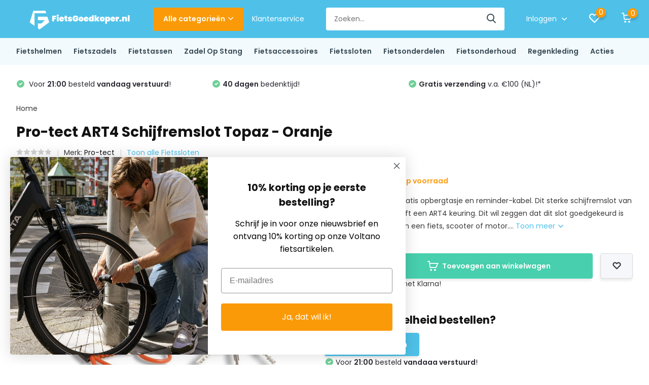

--- FILE ---
content_type: text/html;charset=utf-8
request_url: https://www.fietsgoedkoper.nl/pro-tect-art4-schijfremslot-topaz-oranje.html
body_size: 25195
content:
<!doctype html>
<html lang="nl" class="product-page enable-overflow">
	<head>
            <meta charset="utf-8"/>
<!-- [START] 'blocks/head.rain' -->
<!--

  (c) 2008-2026 Lightspeed Netherlands B.V.
  http://www.lightspeedhq.com
  Generated: 02-02-2026 @ 17:34:03

-->
<link rel="canonical" href="https://www.fietsgoedkoper.nl/pro-tect-art4-schijfremslot-topaz-oranje.html"/>
<link rel="alternate" href="https://www.fietsgoedkoper.nl/index.rss" type="application/rss+xml" title="Nieuwe producten"/>
<meta name="robots" content="noodp,noydir"/>
<meta property="og:url" content="https://www.fietsgoedkoper.nl/pro-tect-art4-schijfremslot-topaz-oranje.html?source=facebook"/>
<meta property="og:site_name" content="Fietsgoedkoper"/>
<meta property="og:title" content="Pro-tect ART4 Schijfremslot Topaz - Oranje | Fietsgoedkoper.nl |"/>
<meta property="og:description" content="Pro-tect ART4 Schijfremslot Topaz - Oranje. Wordt geleverd met gratis opbergtasje en reminder-kabel. Nu tijdelijk in de actie."/>
<meta property="og:image" content="https://cdn.webshopapp.com/shops/342532/files/417275912/pro-tect-pro-tect-art4-schijfremslot-topaz-oranje.jpg"/>
<script src="https://app.dmws.plus/shop-assets/342532/dmws-plus-loader.js?id=5efbee4b974a5bcd238aa609ab5e30fc"></script>
<script src="https://static.klaviyo.com/onsite/js/RiAbZ6/klaviyo.js"></script>
<script>
(function (w, d, s, l, i) {
        w[l] = w[l] = w[l] || [];
        w[l].push({
                'gtm.start': new Date().getTime(),
                event: 'gtm.js'
        });
        var f = d.getElementsByTagName(s)[0],
                j = d.createElement(s),
                dl = l !== 'dataLayer' ? '&l=' + l : '';
        j.async = true;
        j.src = 'https://sst.fietsgoedkoper.nl/3lon2n1xtd.js?tg=' + i + dl;
        f.parentNode.insertBefore(j, f);
})(window, document, 'script', 'dataLayer', '5WNHB34');
</script>
<script>
<meta name="facebook-domain-verification" content="nwtn8wjr4e6be99rlrupc0kh7anx7d" />
</script>
<!--[if lt IE 9]>
<script src="https://cdn.webshopapp.com/assets/html5shiv.js?2025-02-20"></script>
<![endif]-->
<!-- [END] 'blocks/head.rain' -->
		<meta http-equiv="x-ua-compatible" content="ie=edge">
		    <title>Pro-tect ART4 Schijfremslot Topaz - Oranje | Fietsgoedkoper.nl |</title>
		<meta name="description" content="Pro-tect ART4 Schijfremslot Topaz - Oranje. Wordt geleverd met gratis opbergtasje en reminder-kabel. Nu tijdelijk in de actie.">
		<meta name="keywords" content="Pro-tect ART4 Schijfremslot Topaz - Oranje">
		<meta name="theme-color" content="#ffffff">
		<meta name="MobileOptimized" content="320">
		<meta name="HandheldFriendly" content="true">
		<meta name="viewport" content="width=device-width, initial-scale=1, initial-scale=1, minimum-scale=1, maximum-scale=1, user-scalable=no">
		<meta name="author" content="https://www.dmws.nl/">
		
		<link rel="preconnect" href="https://fonts.googleapis.com">
		<link rel="dns-prefetch" href="https://fonts.googleapis.com">
				<link rel="preconnect" href="//cdn.webshopapp.com/">
		<link rel="dns-prefetch" href="//cdn.webshopapp.com/">
    
    		<link rel="preload" href="https://fonts.googleapis.com/css?family=Poppins:300,400,500,600,700,800,900%7CPoppins:300,400,500,600,700,800,900&display=swap" as="style">
    <link rel="preload" href="https://cdn.webshopapp.com/shops/342532/themes/180849/assets/owl-carousel-min.css?20260105095923" as="style">
    <link rel="preload" href="https://cdn.webshopapp.com/shops/342532/themes/180849/assets/fancybox.css?20260105095923" as="style">
    <link rel="preload" href="https://cdn.webshopapp.com/shops/342532/themes/180849/assets/icomoon.css?20260105095923" as="style">
    <link rel="preload" href="https://cdn.webshopapp.com/shops/342532/themes/180849/assets/compete.css?20260105095923" as="style">
    <link rel="preload" href="https://cdn.webshopapp.com/shops/342532/themes/180849/assets/custom.css?20260105095923" as="style">
    
    <link rel="preload" href="https://cdn.webshopapp.com/shops/342532/themes/180849/assets/jquery-3-4-1-min.js?20260105095923" as="script">
    <link rel="preload" href="https://cdn.webshopapp.com/shops/342532/themes/180849/assets/jquery-ui.js?20260105095923" as="script">
    <link rel="preload" href="https://cdn.webshopapp.com/shops/342532/themes/180849/assets/js-cookie-min.js?20260105095923" as="script">
    <link rel="preload" href="https://cdn.webshopapp.com/shops/342532/themes/180849/assets/owl-carousel-min.js?20260105095923" as="script">
    <link rel="preload" href="https://cdn.webshopapp.com/shops/342532/themes/180849/assets/fancybox.js?20260105095923" as="script">
    <link rel="preload" href="https://cdn.webshopapp.com/shops/342532/themes/180849/assets/lazyload.js?20260105095923" as="script">
    <link rel="preload" href="https://cdn.webshopapp.com/assets/gui.js?2025-02-20" as="script">
    <link rel="preload" href="https://cdn.webshopapp.com/shops/342532/themes/180849/assets/script.js?20260105095923" as="script">
    <link rel="preload" href="https://cdn.webshopapp.com/shops/342532/themes/180849/assets/custom.js?20260105095923" as="script">
        
    <link href="https://fonts.googleapis.com/css?family=Poppins:300,400,500,600,700,800,900%7CPoppins:300,400,500,600,700,800,900&display=swap" rel="stylesheet" type="text/css">
    <link rel="stylesheet" href="https://cdn.webshopapp.com/shops/342532/themes/180849/assets/owl-carousel-min.css?20260105095923" type="text/css">
    <link rel="stylesheet" href="https://cdn.webshopapp.com/shops/342532/themes/180849/assets/fancybox.css?20260105095923" type="text/css">
    <link rel="stylesheet" href="https://cdn.webshopapp.com/shops/342532/themes/180849/assets/icomoon.css?20260105095923" type="text/css">
    <link rel="stylesheet" href="https://cdn.webshopapp.com/shops/342532/themes/180849/assets/compete.css?20260105095923" type="text/css">
    <link rel="stylesheet" href="https://cdn.webshopapp.com/shops/342532/themes/180849/assets/custom.css?20260105095923" type="text/css">
    
    <script src="https://cdn.webshopapp.com/shops/342532/themes/180849/assets/jquery-3-4-1-min.js?20260105095923"></script>

		<link rel="icon" type="image/x-icon" href="https://cdn.webshopapp.com/shops/342532/themes/180849/v/1686875/assets/favicon.ico?20230111144931">
		<link rel="apple-touch-icon" href="https://cdn.webshopapp.com/shops/342532/themes/180849/v/1686875/assets/favicon.ico?20230111144931">
    
    <meta name="msapplication-config" content="https://cdn.webshopapp.com/shops/342532/themes/180849/assets/browserconfig.xml?20260105095923">
<meta property="og:title" content="Pro-tect ART4 Schijfremslot Topaz - Oranje | Fietsgoedkoper.nl |">
<meta property="og:type" content="website"> 
<meta property="og:site_name" content="Fietsgoedkoper">
<meta property="og:url" content="https://www.fietsgoedkoper.nl/">
<meta property="og:image" content="https://cdn.webshopapp.com/shops/342532/files/417275912/1000x1000x2/pro-tect-pro-tect-art4-schijfremslot-topaz-oranje.jpg">
<meta name="twitter:title" content="Pro-tect ART4 Schijfremslot Topaz - Oranje | Fietsgoedkoper.nl |">
<meta name="twitter:description" content="Pro-tect ART4 Schijfremslot Topaz - Oranje. Wordt geleverd met gratis opbergtasje en reminder-kabel. Nu tijdelijk in de actie.">
<meta name="twitter:site" content="Fietsgoedkoper">
<meta name="twitter:card" content="https://cdn.webshopapp.com/shops/342532/themes/180849/v/2791520/assets/logo.png?20260105095922">
<meta name="twitter:image" content="https://cdn.webshopapp.com/shops/342532/themes/180849/v/2787500/assets/big-block-bg.jpg?20260105095922">
<script type="application/ld+json">
  [
        {
      "@context": "http://schema.org",
      "@type": "Product", 
      "name": "Pro-tect Pro-tect ART4 Schijfremslot Topaz - Oranje",
      "url": "https://www.fietsgoedkoper.nl/pro-tect-art4-schijfremslot-topaz-oranje.html",
      "brand": {
        "@type": "Brand",
        "name": "Pro-tect"
      },      "description": "Pro-tect ART4 Schijfremslot Topaz - Oranje. Wordt geleverd met gratis opbergtasje en reminder-kabel. Nu tijdelijk in de actie.",      "image": "https://cdn.webshopapp.com/shops/342532/files/417275912/300x250x2/pro-tect-pro-tect-art4-schijfremslot-topaz-oranje.jpg",      "gtin13": "8714868031206",            "sku": "I86822",      "offers": {
        "@type": "Offer",
        "price": "27.95",        "url": "https://www.fietsgoedkoper.nl/pro-tect-art4-schijfremslot-topaz-oranje.html",
        "priceValidUntil": "2027-02-02",
        "priceCurrency": "EUR"      }
          },
        {
      "@context": "http://schema.org/",
      "@type": "Organization",
      "url": "https://www.fietsgoedkoper.nl/",
      "name": "Fietsgoedkoper",
      "legalName": "Fietsgoedkoper",
      "description": "Pro-tect ART4 Schijfremslot Topaz - Oranje. Wordt geleverd met gratis opbergtasje en reminder-kabel. Nu tijdelijk in de actie.",
      "logo": "https://cdn.webshopapp.com/shops/342532/themes/180849/v/2791520/assets/logo.png?20260105095922",
      "image": "https://cdn.webshopapp.com/shops/342532/themes/180849/v/2787500/assets/big-block-bg.jpg?20260105095922",
      "contactPoint": {
        "@type": "ContactPoint",
        "contactType": "Customer service",
        "telephone": ""
      },
      "address": {
        "@type": "PostalAddress",
        "streetAddress": "Timpweg 11",
        "addressLocality": "Nederland",
        "postalCode": "9731 AK Groningen",
        "addressCountry": "NL"
      }
         
    },
    { 
      "@context": "http://schema.org", 
      "@type": "WebSite", 
      "url": "https://www.fietsgoedkoper.nl/", 
      "name": "Fietsgoedkoper",
      "description": "Pro-tect ART4 Schijfremslot Topaz - Oranje. Wordt geleverd met gratis opbergtasje en reminder-kabel. Nu tijdelijk in de actie.",
      "author": [
        {
          "@type": "Organization",
          "url": "https://www.dmws.nl/",
          "name": "DMWS B.V.",
          "address": {
            "@type": "PostalAddress",
            "streetAddress": "Klokgebouw 195 (Strijp-S)",
            "addressLocality": "Eindhoven",
            "addressRegion": "NB",
            "postalCode": "5617 AB",
            "addressCountry": "NL"
          }
        }
      ]
    }
  ]
</script>    
    <script defer>
      $(document).on('click', '.owl-next, .owl-prev, .gallery-popup .icon-close, .popup-images-nav .item img', function () {
        $('.item.video iframe').each(function () {
          let $iframe = $(this);
          $iframe.attr('src', $iframe.attr('src'));
        });
      });
    </script>

<script>
    document.addEventListener("DOMContentLoaded", function() {
        let cookielawDiv = document.querySelector('.wsa-cookielaw');
        if (cookielawDiv) {
            let textNode = cookielawDiv
            textNode.innerHTML = `<div><div class="cookiepopup"><div class="koekjestekst"><h6 class="cookiemelding"> Cookies. </h6> We gebruiken cookies en vergelijkbare technologieën om je beter en persoonlijker te helpen en persoonlijk te adverteren. Functionele cookies zorgen ervoor dat de website goed werkt en hebben ook een analytische functie. Zo maken we de website elke dag een beetje beter. Wil je meer weten? Lees dan onze <a href="/service/privacy-policy/" rel="nofollow" title="Meer over cookies"> cookie- en privacyverklaring</a>. Klik op ‘Oké’ om te accepteren. Als je kiest voor ‘<a href="/cookielaw/optOut/" rel="nofollow" title="Nee" ">Weigeren</a>’, plaatsen we alleen functionele en analytische cookies.
<br>
<a href="/cookielaw/optIn/" class="wsa-cookielaw-button wsa-cookielaw-button-green" rel="nofollow" title="Ja" style="font-weight:bold;">Oké</a>
<br></div>
<div class="hide-575 cookieimage text-center"><img class="lazy" src="https://cdn.webshopapp.com/shops/342532/themes/180849/assets/lazy-preload.jpg?20260105095923" data-src="https://cdn.webshopapp.com/shops/342532/themes/180849/assets/fietsgoedkoper-cookiebanner.jpg?20260105095923" alt="FietsGoedkoper.nl Service" height="300" width="200"></div></div></div>
</div>`;
        }
    });
</script>
	</head>
	<body class="">
    <ul class="hidden-data hidden"><li>342532</li><li>180849</li><li>ja</li><li>nl</li><li>live</li><li>hallo//fietsgoedkoper/nl</li><li>https://www.fietsgoedkoper.nl/</li></ul><header id="top" class="scroll-active"><div class="top-wrap fixed default"><section class="main pos-r"><div class="container pos-r"><div class="d-flex align-center justify-between"><div class="d-flex align-center"><div id="mobile-menu-btn" class="d-none show-1000"><div class="hamburger"><span></span><span></span><span></span><span></span></div></div><a href="https://www.fietsgoedkoper.nl/account/login/" class="hidden show-575-flex"><i class="icon-login"></i></a><div id="logo" class="d-flex align-center"><a href="https://www.fietsgoedkoper.nl/" accesskey="h"><img class="hide-1000 desktop-logo" src="https://cdn.webshopapp.com/shops/342532/themes/180849/v/2791520/assets/logo.png?20260105095922" alt="Fietsgoedkoper" height="75" width="250" /><img class="d-none show-1000 mobile-logo" src="https://cdn.webshopapp.com/shops/342532/themes/180849/v/2791520/assets/logo-mobile.png?20260105095922" alt="Fietsgoedkoper" height="75" width="250" /></a><div id="catbtn" class="hide-1000 btn-wrap"><a href="https://www.fietsgoedkoper.nl/catalog/" class="btn">Alle categorieën <i class="icon-arrow-down"></i></a><div class="categorymenu"><div class="wrap d-flex"><ul class="maincategories"><li data-attribute="fietshelmen"><a href="https://www.fietsgoedkoper.nl/fietshelmen/">Fietshelmen <i class="icon-arrow-right"></i></a></li><li data-attribute="fietszadels"><a href="https://www.fietsgoedkoper.nl/fietszadels/">Fietszadels <i class="icon-arrow-right"></i></a></li><li data-attribute="fietstassen"><a href="https://www.fietsgoedkoper.nl/fietstassen/">Fietstassen <i class="icon-arrow-right"></i></a></li><li data-attribute="zadel-op-stang"><a href="https://www.fietsgoedkoper.nl/zadel-op-stang/">Zadel Op Stang <i class="icon-arrow-right"></i></a></li><li data-attribute="fietsaccessoires"><a href="https://www.fietsgoedkoper.nl/fietsaccessoires/">Fietsaccessoires <i class="icon-arrow-right"></i></a></li><li data-attribute="fietssloten"><a href="https://www.fietsgoedkoper.nl/fietssloten/">Fietssloten <i class="icon-arrow-right"></i></a></li><li data-attribute="fietsonderdelen"><a href="https://www.fietsgoedkoper.nl/fietsonderdelen/">Fietsonderdelen <i class="icon-arrow-right"></i></a></li><li data-attribute="fietsonderhoud"><a href="https://www.fietsgoedkoper.nl/fietsonderhoud/">Fietsonderhoud <i class="icon-arrow-right"></i></a></li><li><a href="https://www.fietsgoedkoper.nl/catalog/" class="more">Bekijk alle categorieën</a></li></ul><div class="subcategories"><div class="wrapper" data-category="fietshelmen"><h4>Fietshelmen</h4><ul><li class="sub"><a href="https://www.fietsgoedkoper.nl/fietshelmen/speed-pedelec-helmen/">Speed Pedelec Helmen</a></li><ul><li><a href="https://www.fietsgoedkoper.nl/fietshelmen/speed-pedelec-helmen/abus-pedelec-20-ace/">Abus Pedelec 2.0 ACE</a></li><li><a href="https://www.fietsgoedkoper.nl/fietshelmen/speed-pedelec-helmen/abus-pedelec-20/">Abus Pedelec 2.0</a></li><li><a href="https://www.fietsgoedkoper.nl/fietshelmen/speed-pedelec-helmen/abus-pedelec-20-mips/">Abus Pedelec 2.0 MIPS</a></li><li><a href="https://www.fietsgoedkoper.nl/fietshelmen/speed-pedelec-helmen/abus-pedelec-11/">Abus Pedelec 1.1</a></li><li><a href="https://www.fietsgoedkoper.nl/fietshelmen/speed-pedelec-helmen/" class="more">Bekijk alles</a></li></ul></ul><ul><li class="sub"><a href="https://www.fietsgoedkoper.nl/fietshelmen/kinderfietshelmen/">Kinderfietshelmen</a></li><ul><li><a href="https://www.fietsgoedkoper.nl/fietshelmen/kinderfietshelmen/abus-smiley-30/">Abus Smiley 3.0</a></li><li><a href="https://www.fietsgoedkoper.nl/fietshelmen/kinderfietshelmen/abus-smiley-30-led/">Abus Smiley 3.0 LED</a></li></ul></ul><ul><li class="sub"><a href="https://www.fietsgoedkoper.nl/fietshelmen/stadsfietshelmen/">Stadsfietshelmen</a></li></ul><ul><li class="sub"><a href="https://www.fietsgoedkoper.nl/fietshelmen/racefietshelmen/">Racefietshelmen</a></li></ul></div><div class="wrapper" data-category="fietszadels"><h4>Fietszadels</h4><ul><li class="sub"><a href="https://www.fietsgoedkoper.nl/fietszadels/medische-zadels/">Medische Zadels</a></li></ul><ul><li class="sub"><a href="https://www.fietsgoedkoper.nl/fietszadels/xxxl-fietszadels/">XXXL Fietszadels</a></li></ul><ul><li class="sub"><a href="https://www.fietsgoedkoper.nl/fietszadels/zadels/">Zadels</a></li></ul><ul><li class="sub"><a href="https://www.fietsgoedkoper.nl/fietszadels/rokzadels/">Rokzadels</a></li></ul><ul><li class="sub"><a href="https://www.fietsgoedkoper.nl/fietszadels/racefiets-zadels/">Racefiets zadels</a></li></ul><ul><li class="sub"><a href="https://www.fietsgoedkoper.nl/fietszadels/fietszadels-dames/">Fietszadels dames</a></li></ul><ul><li class="sub"><a href="https://www.fietsgoedkoper.nl/fietszadels/fietszadels-heren/">Fietszadels Heren</a></li></ul></div><div class="wrapper" data-category="fietstassen"><h4>Fietstassen</h4><ul><li class="sub"><a href="https://www.fietsgoedkoper.nl/fietstassen/fietstassen-enkel/">Fietstassen Enkel</a></li></ul><ul><li class="sub"><a href="https://www.fietsgoedkoper.nl/fietstassen/fietstassen-dubbel/">Fietstassen Dubbel</a></li></ul><ul><li class="sub"><a href="https://www.fietsgoedkoper.nl/fietstassen/zadeltassen/">Zadeltassen</a></li></ul><ul><li class="sub"><a href="https://www.fietsgoedkoper.nl/fietstassen/pakaftassen/">Pakaftassen</a></li></ul><ul><li class="sub"><a href="https://www.fietsgoedkoper.nl/fietstassen/fietsrugzakken/">Fietsrugzakken</a></li></ul><ul><li class="sub"><a href="https://www.fietsgoedkoper.nl/fietstassen/rolltop-fietstas/">Rolltop Fietstas</a></li></ul></div><div class="wrapper" data-category="zadel-op-stang"><h4>Zadel Op Stang</h4><ul><li class="sub"><a href="https://www.fietsgoedkoper.nl/zadel-op-stang/zadel-op-stang-damesfiets/">Zadel op stang damesfiets</a></li></ul><ul><li class="sub"><a href="https://www.fietsgoedkoper.nl/zadel-op-stang/zadel-op-stang-herenfiets/">Zadel op stang herenfiets</a></li></ul></div><div class="wrapper" data-category="fietsaccessoires"><h4>Fietsaccessoires</h4><ul><li class="sub"><a href="https://www.fietsgoedkoper.nl/fietsaccessoires/fietsspiegels/">Fietsspiegels</a></li></ul><ul><li class="sub"><a href="https://www.fietsgoedkoper.nl/fietsaccessoires/e-bike-displays/">E-bike displays</a></li></ul><ul><li class="sub"><a href="https://www.fietsgoedkoper.nl/fietsaccessoires/fietscomputers/">Fietscomputers</a></li></ul><ul><li class="sub"><a href="https://www.fietsgoedkoper.nl/fietsaccessoires/telefoonhouders/">Telefoonhouders</a></li></ul><ul><li class="sub"><a href="https://www.fietsgoedkoper.nl/fietsaccessoires/fietspompen/">Fietspompen</a></li></ul><ul><li class="sub"><a href="https://www.fietsgoedkoper.nl/fietsaccessoires/zadelhoezen/">Zadelhoezen</a></li></ul><ul><li class="sub"><a href="https://www.fietsgoedkoper.nl/fietsaccessoires/fietshoezen/">Fietshoezen</a></li></ul><ul><li class="sub"><a href="https://www.fietsgoedkoper.nl/fietsaccessoires/fietsmanden/">Fietsmanden</a></li></ul><ul><li class="sub"><a href="https://www.fietsgoedkoper.nl/fietsaccessoires/fietsbellen/">Fietsbellen</a></li></ul><ul><li class="sub"><a href="https://www.fietsgoedkoper.nl/fietsaccessoires/fietshandvatten/">Fietshandvatten</a></li></ul><ul><li class="sub"><a href="https://www.fietsgoedkoper.nl/fietsaccessoires/zijwielen/">Zijwielen</a></li></ul><ul><li class="sub"><a href="https://www.fietsgoedkoper.nl/fietsaccessoires/opzetsturen/">Opzetsturen</a></li></ul><ul><li class="sub"><a href="https://www.fietsgoedkoper.nl/fietsaccessoires/fietsbrillen/">Fietsbrillen</a></li></ul><ul><li class="sub"><a href="https://www.fietsgoedkoper.nl/fietsaccessoires/snelbinders/">Snelbinders</a></li></ul><ul><li class="sub"><a href="https://www.fietsgoedkoper.nl/fietsaccessoires/spinbinders/">Spinbinders</a></li></ul><ul><li class="sub"><a href="https://www.fietsgoedkoper.nl/fietsaccessoires/voordragers/">Voordragers</a></li></ul><ul><li class="sub"><a href="https://www.fietsgoedkoper.nl/fietsaccessoires/fietskratten/">Fietskratten</a></li></ul><ul><li class="sub"><a href="https://www.fietsgoedkoper.nl/fietsaccessoires/fiets-reflectie/">Fiets Reflectie</a></li></ul><ul><li class="sub"><a href="https://www.fietsgoedkoper.nl/fietsaccessoires/jasbeschermers/">Jasbeschermers</a></li></ul><ul><li class="sub"><a href="https://www.fietsgoedkoper.nl/fietsaccessoires/overige-fietsaccessoires/">Overige fietsaccessoires</a></li></ul><ul><li class="sub"><a href="https://www.fietsgoedkoper.nl/fietsaccessoires/fietsverlichting/">Fietsverlichting</a></li><ul><li><a href="https://www.fietsgoedkoper.nl/fietsaccessoires/fietsverlichting/achterverlichting/">Achterverlichting</a></li><li><a href="https://www.fietsgoedkoper.nl/fietsaccessoires/fietsverlichting/voorverlichting/">Voorverlichting</a></li><li><a href="https://www.fietsgoedkoper.nl/fietsaccessoires/fietsverlichting/fietsverlichtingsets/">Fietsverlichtingsets</a></li></ul></ul><ul><li class="sub"><a href="https://www.fietsgoedkoper.nl/fietsaccessoires/acculaders/">Acculaders </a></li></ul></div><div class="wrapper" data-category="fietssloten"><h4>Fietssloten</h4><ul><li class="sub"><a href="https://www.fietsgoedkoper.nl/fietssloten/insteeksloten/">Insteeksloten</a></li></ul><ul><li class="sub"><a href="https://www.fietsgoedkoper.nl/fietssloten/ringsloten/">Ringsloten</a></li></ul><ul><li class="sub"><a href="https://www.fietsgoedkoper.nl/fietssloten/kettingsloten/">Kettingsloten</a></li></ul><ul><li class="sub"><a href="https://www.fietsgoedkoper.nl/fietssloten/beugelsloten/">Beugelsloten</a></li></ul><ul><li class="sub"><a href="https://www.fietsgoedkoper.nl/fietssloten/schijfremsloten/">Schijfremsloten</a></li></ul><ul><li class="sub"><a href="https://www.fietsgoedkoper.nl/fietssloten/kabelsloten/">Kabelsloten</a></li></ul><ul><li class="sub"><a href="https://www.fietsgoedkoper.nl/fietssloten/muurankers/">Muurankers</a></li></ul><ul><li class="sub"><a href="https://www.fietsgoedkoper.nl/fietssloten/vouwsloten/">Vouwsloten</a></li></ul><ul><li class="sub"><a href="https://www.fietsgoedkoper.nl/fietssloten/scootersloten/">Scootersloten</a></li></ul><ul><li class="sub"><a href="https://www.fietsgoedkoper.nl/fietssloten/motorsloten/">Motorsloten</a></li></ul></div><div class="wrapper" data-category="fietsonderdelen"><h4>Fietsonderdelen</h4><ul><li class="sub"><a href="https://www.fietsgoedkoper.nl/fietsonderdelen/fietsstandaards/">Fietsstandaards</a></li><ul><li><a href="https://www.fietsgoedkoper.nl/fietsonderdelen/fietsstandaards/enkele-fietsstandaards/">Enkele Fietsstandaards</a></li><li><a href="https://www.fietsgoedkoper.nl/fietsonderdelen/fietsstandaards/dubbele-fietsstandaards/">Dubbele Fietsstandaards</a></li></ul></ul><ul><li class="sub"><a href="https://www.fietsgoedkoper.nl/fietsonderdelen/kettingkasten/">Kettingkasten</a></li></ul><ul><li class="sub"><a href="https://www.fietsgoedkoper.nl/fietsonderdelen/fietspedalen/">Fietspedalen</a></li></ul><ul><li class="sub"><a href="https://www.fietsgoedkoper.nl/fietsonderdelen/zadelpennen/">Zadelpennen</a></li></ul><ul><li class="sub"><a href="https://www.fietsgoedkoper.nl/fietsonderdelen/stuurpennen/">Stuurpennen</a></li></ul><ul><li class="sub"><a href="https://www.fietsgoedkoper.nl/fietsonderdelen/zadelstroppen/">Zadelstroppen</a></li></ul><ul><li class="sub"><a href="https://www.fietsgoedkoper.nl/fietsonderdelen/fietskettingen/">Fietskettingen</a></li></ul><ul><li class="sub"><a href="https://www.fietsgoedkoper.nl/fietsonderdelen/fietsversnellingen/">Fietsversnellingen</a></li></ul></div><div class="wrapper" data-category="fietsonderhoud"><h4>Fietsonderhoud</h4><ul><li class="sub"><a href="https://www.fietsgoedkoper.nl/fietsonderhoud/fietsreparatiesets/">Fietsreparatiesets</a></li></ul><ul><li class="sub"><a href="https://www.fietsgoedkoper.nl/fietsonderhoud/onderhoudsmiddelen/">Onderhoudsmiddelen</a></li></ul><ul><li class="sub"><a href="https://www.fietsgoedkoper.nl/fietsonderhoud/reserve-onderdelen/">Reserve onderdelen</a></li></ul><ul><li class="sub"><a href="https://www.fietsgoedkoper.nl/fietsonderhoud/batterijen/">Batterijen</a></li></ul></div><div class="wrapper" data-category="regenkleding"><h4>Regenkleding</h4><ul><li class="sub"><a href="https://www.fietsgoedkoper.nl/regenkleding/regenpakken/">Regenpakken</a></li></ul></div><div class="wrapper" data-category="acties"><h4>Acties</h4></div></div></div></div></div></div></div><div class="d-flex align-center justify-end top-nav"><a href="/service/" class="hide-1000">Klantenservice</a><div id="showSearch" class="hide-575"><input type="search" value="" placeholder="Zoeken..."><button type="submit" title="Zoeken" disabled="disabled"><i class="icon-search"></i></button></div><div class="login with-drop hide-575"><a href="https://www.fietsgoedkoper.nl/account/login/"><span>Inloggen <i class="icon-arrow-down"></i></span></a><div class="dropdown"><form method="post" id="formLogin" action="https://www.fietsgoedkoper.nl/account/loginPost/?return=https://www.fietsgoedkoper.nl/pro-tect-art4-schijfremslot-topaz-oranje.html"><h3>Inloggen</h3><p>Maak bestellen nóg makkelijker!</p><div><label for="formLoginEmail">E-mailadres<span class="c-negatives">*</span></label><input type="email" id="formLoginEmail" name="email" placeholder="E-mailadres" autocomplete='email' tabindex=1 required></div><div><label for="formLoginPassword">Wachtwoord</label><a href="https://www.fietsgoedkoper.nl/account/password/" class="forgot" tabindex=6>Wachtwoord vergeten?</a><input type="password" id="formLoginPassword" name="password" placeholder="Wachtwoord" autocomplete="current-password" tabindex=2 required></div><div><input type="hidden" name="key" value="55b5ec08098c9ea308fa719ac5db7c18" /><input type="hidden" name="type" value="login" /><button type="submit" onclick="$('#formLogin').submit(); return false;" class="btn" tabindex=3>Inloggen</button></div></form><div><p class="register">Nog geen account? <a href="https://www.fietsgoedkoper.nl/account/register/" tabindex=5>Account aanmaken</a></p></div></div></div><div class="favorites"><a href="https://www.fietsgoedkoper.nl/account/wishlist/" class="count"><span class="items" data-wishlist-items="">0</span><i class="icon-wishlist"></i></a></div><div class="cart with-drop"><a href="https://www.fietsgoedkoper.nl/cart/" class="count"><span>0</span><i class="icon-cart"></i></a><div class="dropdown"><h3>Winkelwagen</h3><i class="icon-close hidden show-575"></i><p>Uw winkelwagen is leeg</p></div></div></div></div></div><div class="search-autocomplete"><div id="searchExpanded"><div class="container pos-r d-flex align-center"><form action="https://www.fietsgoedkoper.nl/search/" method="get" id="formSearch"  class="search-form d-flex align-center"  data-search-type="desktop"><span onclick="$(this).closest('form').submit();" title="Zoeken" class="search-icon"><i class="icon-search"></i></span><input type="text" name="q" autocomplete="off"  value="" placeholder="Zoeken" class="standard-input" data-input="desktop"/></form><div class="close hide-575">Sluiten</div></div><div class="overlay hide-575"></div></div><div class="container pos-r"><div id="searchResults" class="results-wrap with-filter with-cats" data-search-type="desktop"><div class="close"><i class="icon-close"></i></div><h4>Categorieën</h4><div class="categories hidden"><ul class="d-flex"></ul></div><div class="d-flex justify-between"><div class="filter-scroll-wrap"><div class="filter-scroll"><div class="subtitle title-font">Filters</div><form data-search-type="desktop"><div class="filter-boxes"><div class="filter-wrap sort"><select name="sort" class="custom-select"></select></div></div><div class="filter-boxes custom-filters"></div></form></div></div><ul class="search-products products-livesearch"></ul></div><div class="more"><a href="#" class="btn accent">Bekijk alle resultaten <span>(0)</span></a></div></div></div></div></section><section id="menu" class="hide-1000 megamenu"><div class="container"><nav class="menu"><ul class="d-flex align-center"><li class="item has-children"><a class="itemLink" href="https://www.fietsgoedkoper.nl/fietshelmen/" title="Fietshelmen">Fietshelmen</a><ul class="subnav"><li class="subitem has-children"><a class="subitemLink " href="https://www.fietsgoedkoper.nl/fietshelmen/speed-pedelec-helmen/" title="Speed Pedelec Helmen">Speed Pedelec Helmen</a><ul class="subsubnav"><li class="subitem"><a class="subitemLink" href="https://www.fietsgoedkoper.nl/fietshelmen/speed-pedelec-helmen/abus-pedelec-20-ace/" title="Abus Pedelec 2.0 ACE">Abus Pedelec 2.0 ACE</a></li><li class="subitem"><a class="subitemLink" href="https://www.fietsgoedkoper.nl/fietshelmen/speed-pedelec-helmen/abus-pedelec-20/" title="Abus Pedelec 2.0">Abus Pedelec 2.0</a></li><li class="subitem"><a class="subitemLink" href="https://www.fietsgoedkoper.nl/fietshelmen/speed-pedelec-helmen/abus-pedelec-20-mips/" title="Abus Pedelec 2.0 MIPS">Abus Pedelec 2.0 MIPS</a></li><li class="subitem"><a class="subitemLink" href="https://www.fietsgoedkoper.nl/fietshelmen/speed-pedelec-helmen/abus-pedelec-11/" title="Abus Pedelec 1.1">Abus Pedelec 1.1</a></li><li><a href="https://www.fietsgoedkoper.nl/fietshelmen/speed-pedelec-helmen/" class="more">Bekijk alles</a></li></ul></li><li class="subitem has-children"><a class="subitemLink " href="https://www.fietsgoedkoper.nl/fietshelmen/kinderfietshelmen/" title="Kinderfietshelmen">Kinderfietshelmen</a><ul class="subsubnav"><li class="subitem"><a class="subitemLink" href="https://www.fietsgoedkoper.nl/fietshelmen/kinderfietshelmen/abus-smiley-30/" title="Abus Smiley 3.0">Abus Smiley 3.0</a></li><li class="subitem"><a class="subitemLink" href="https://www.fietsgoedkoper.nl/fietshelmen/kinderfietshelmen/abus-smiley-30-led/" title="Abus Smiley 3.0 LED">Abus Smiley 3.0 LED</a></li></ul></li><li class="subitem"><a class="subitemLink " href="https://www.fietsgoedkoper.nl/fietshelmen/stadsfietshelmen/" title="Stadsfietshelmen">Stadsfietshelmen</a></li><li class="subitem"><a class="subitemLink " href="https://www.fietsgoedkoper.nl/fietshelmen/racefietshelmen/" title="Racefietshelmen">Racefietshelmen</a></li></ul></li><li class="item has-children"><a class="itemLink" href="https://www.fietsgoedkoper.nl/fietszadels/" title="Fietszadels">Fietszadels</a><ul class="subnav"><li class="subitem"><a class="subitemLink " href="https://www.fietsgoedkoper.nl/fietszadels/medische-zadels/" title="Medische Zadels">Medische Zadels</a></li><li class="subitem"><a class="subitemLink " href="https://www.fietsgoedkoper.nl/fietszadels/xxxl-fietszadels/" title="XXXL Fietszadels">XXXL Fietszadels</a></li><li class="subitem"><a class="subitemLink " href="https://www.fietsgoedkoper.nl/fietszadels/zadels/" title="Zadels">Zadels</a></li><li class="subitem"><a class="subitemLink " href="https://www.fietsgoedkoper.nl/fietszadels/rokzadels/" title="Rokzadels">Rokzadels</a></li><li class="subitem"><a class="subitemLink " href="https://www.fietsgoedkoper.nl/fietszadels/racefiets-zadels/" title="Racefiets zadels">Racefiets zadels</a></li><li class="subitem"><a class="subitemLink " href="https://www.fietsgoedkoper.nl/fietszadels/fietszadels-dames/" title="Fietszadels dames">Fietszadels dames</a></li><li class="subitem"><a class="subitemLink " href="https://www.fietsgoedkoper.nl/fietszadels/fietszadels-heren/" title="Fietszadels Heren">Fietszadels Heren</a></li></ul></li><li class="item has-children"><a class="itemLink" href="https://www.fietsgoedkoper.nl/fietstassen/" title="Fietstassen">Fietstassen</a><ul class="subnav"><li class="subitem"><a class="subitemLink " href="https://www.fietsgoedkoper.nl/fietstassen/fietstassen-enkel/" title="Fietstassen Enkel">Fietstassen Enkel</a></li><li class="subitem"><a class="subitemLink " href="https://www.fietsgoedkoper.nl/fietstassen/fietstassen-dubbel/" title="Fietstassen Dubbel">Fietstassen Dubbel</a></li><li class="subitem"><a class="subitemLink " href="https://www.fietsgoedkoper.nl/fietstassen/zadeltassen/" title="Zadeltassen">Zadeltassen</a></li><li class="subitem"><a class="subitemLink " href="https://www.fietsgoedkoper.nl/fietstassen/pakaftassen/" title="Pakaftassen">Pakaftassen</a></li><li class="subitem"><a class="subitemLink " href="https://www.fietsgoedkoper.nl/fietstassen/fietsrugzakken/" title="Fietsrugzakken">Fietsrugzakken</a></li><li class="subitem"><a class="subitemLink " href="https://www.fietsgoedkoper.nl/fietstassen/rolltop-fietstas/" title="Rolltop Fietstas">Rolltop Fietstas</a></li></ul></li><li class="item has-children"><a class="itemLink" href="https://www.fietsgoedkoper.nl/zadel-op-stang/" title="Zadel Op Stang">Zadel Op Stang</a><ul class="subnav"><li class="subitem"><a class="subitemLink " href="https://www.fietsgoedkoper.nl/zadel-op-stang/zadel-op-stang-damesfiets/" title="Zadel op stang damesfiets">Zadel op stang damesfiets</a></li><li class="subitem"><a class="subitemLink " href="https://www.fietsgoedkoper.nl/zadel-op-stang/zadel-op-stang-herenfiets/" title="Zadel op stang herenfiets">Zadel op stang herenfiets</a></li></ul></li><li class="item has-children"><a class="itemLink" href="https://www.fietsgoedkoper.nl/fietsaccessoires/" title="Fietsaccessoires">Fietsaccessoires</a><ul class="subnav"><li class="subitem"><a class="subitemLink " href="https://www.fietsgoedkoper.nl/fietsaccessoires/fietsspiegels/" title="Fietsspiegels">Fietsspiegels</a></li><li class="subitem"><a class="subitemLink " href="https://www.fietsgoedkoper.nl/fietsaccessoires/e-bike-displays/" title="E-bike displays">E-bike displays</a></li><li class="subitem"><a class="subitemLink " href="https://www.fietsgoedkoper.nl/fietsaccessoires/fietscomputers/" title="Fietscomputers">Fietscomputers</a></li><li class="subitem"><a class="subitemLink " href="https://www.fietsgoedkoper.nl/fietsaccessoires/telefoonhouders/" title="Telefoonhouders">Telefoonhouders</a></li><li class="subitem"><a class="subitemLink " href="https://www.fietsgoedkoper.nl/fietsaccessoires/fietspompen/" title="Fietspompen">Fietspompen</a></li><li class="subitem"><a class="subitemLink " href="https://www.fietsgoedkoper.nl/fietsaccessoires/zadelhoezen/" title="Zadelhoezen">Zadelhoezen</a></li><li class="subitem"><a class="subitemLink " href="https://www.fietsgoedkoper.nl/fietsaccessoires/fietshoezen/" title="Fietshoezen">Fietshoezen</a></li><li class="subitem"><a class="subitemLink " href="https://www.fietsgoedkoper.nl/fietsaccessoires/fietsmanden/" title="Fietsmanden">Fietsmanden</a></li><li class="subitem"><a class="subitemLink " href="https://www.fietsgoedkoper.nl/fietsaccessoires/fietsbellen/" title="Fietsbellen">Fietsbellen</a></li><li class="subitem"><a class="subitemLink " href="https://www.fietsgoedkoper.nl/fietsaccessoires/fietshandvatten/" title="Fietshandvatten">Fietshandvatten</a></li><li class="subitem"><a class="subitemLink " href="https://www.fietsgoedkoper.nl/fietsaccessoires/zijwielen/" title="Zijwielen">Zijwielen</a></li><li class="subitem"><a class="subitemLink " href="https://www.fietsgoedkoper.nl/fietsaccessoires/opzetsturen/" title="Opzetsturen">Opzetsturen</a></li><li class="subitem"><a class="subitemLink " href="https://www.fietsgoedkoper.nl/fietsaccessoires/fietsbrillen/" title="Fietsbrillen">Fietsbrillen</a></li><li class="subitem"><a class="subitemLink " href="https://www.fietsgoedkoper.nl/fietsaccessoires/snelbinders/" title="Snelbinders">Snelbinders</a></li><li class="subitem"><a class="subitemLink " href="https://www.fietsgoedkoper.nl/fietsaccessoires/spinbinders/" title="Spinbinders">Spinbinders</a></li><li class="subitem"><a class="subitemLink " href="https://www.fietsgoedkoper.nl/fietsaccessoires/voordragers/" title="Voordragers">Voordragers</a></li><li class="subitem"><a class="subitemLink " href="https://www.fietsgoedkoper.nl/fietsaccessoires/fietskratten/" title="Fietskratten">Fietskratten</a></li><li class="subitem"><a class="subitemLink " href="https://www.fietsgoedkoper.nl/fietsaccessoires/fiets-reflectie/" title="Fiets Reflectie">Fiets Reflectie</a></li><li class="subitem"><a class="subitemLink " href="https://www.fietsgoedkoper.nl/fietsaccessoires/jasbeschermers/" title="Jasbeschermers">Jasbeschermers</a></li><li class="subitem"><a class="subitemLink " href="https://www.fietsgoedkoper.nl/fietsaccessoires/overige-fietsaccessoires/" title="Overige fietsaccessoires">Overige fietsaccessoires</a></li><li class="subitem has-children"><a class="subitemLink " href="https://www.fietsgoedkoper.nl/fietsaccessoires/fietsverlichting/" title="Fietsverlichting">Fietsverlichting</a><ul class="subsubnav"><li class="subitem"><a class="subitemLink" href="https://www.fietsgoedkoper.nl/fietsaccessoires/fietsverlichting/achterverlichting/" title="Achterverlichting">Achterverlichting</a></li><li class="subitem"><a class="subitemLink" href="https://www.fietsgoedkoper.nl/fietsaccessoires/fietsverlichting/voorverlichting/" title="Voorverlichting">Voorverlichting</a></li><li class="subitem"><a class="subitemLink" href="https://www.fietsgoedkoper.nl/fietsaccessoires/fietsverlichting/fietsverlichtingsets/" title="Fietsverlichtingsets">Fietsverlichtingsets</a></li></ul></li><li class="subitem"><a class="subitemLink " href="https://www.fietsgoedkoper.nl/fietsaccessoires/acculaders/" title="Acculaders ">Acculaders </a></li></ul></li><li class="item has-children"><a class="itemLink" href="https://www.fietsgoedkoper.nl/fietssloten/" title="Fietssloten">Fietssloten</a><ul class="subnav"><li class="subitem"><a class="subitemLink " href="https://www.fietsgoedkoper.nl/fietssloten/insteeksloten/" title="Insteeksloten">Insteeksloten</a></li><li class="subitem"><a class="subitemLink " href="https://www.fietsgoedkoper.nl/fietssloten/ringsloten/" title="Ringsloten">Ringsloten</a></li><li class="subitem"><a class="subitemLink " href="https://www.fietsgoedkoper.nl/fietssloten/kettingsloten/" title="Kettingsloten">Kettingsloten</a></li><li class="subitem"><a class="subitemLink " href="https://www.fietsgoedkoper.nl/fietssloten/beugelsloten/" title="Beugelsloten">Beugelsloten</a></li><li class="subitem"><a class="subitemLink " href="https://www.fietsgoedkoper.nl/fietssloten/schijfremsloten/" title="Schijfremsloten">Schijfremsloten</a></li><li class="subitem"><a class="subitemLink " href="https://www.fietsgoedkoper.nl/fietssloten/kabelsloten/" title="Kabelsloten">Kabelsloten</a></li><li class="subitem"><a class="subitemLink " href="https://www.fietsgoedkoper.nl/fietssloten/muurankers/" title="Muurankers">Muurankers</a></li><li class="subitem"><a class="subitemLink " href="https://www.fietsgoedkoper.nl/fietssloten/vouwsloten/" title="Vouwsloten">Vouwsloten</a></li><li class="subitem"><a class="subitemLink " href="https://www.fietsgoedkoper.nl/fietssloten/scootersloten/" title="Scootersloten">Scootersloten</a></li><li class="subitem"><a class="subitemLink " href="https://www.fietsgoedkoper.nl/fietssloten/motorsloten/" title="Motorsloten">Motorsloten</a></li></ul></li><li class="item has-children"><a class="itemLink" href="https://www.fietsgoedkoper.nl/fietsonderdelen/" title="Fietsonderdelen">Fietsonderdelen</a><ul class="subnav"><li class="subitem has-children"><a class="subitemLink " href="https://www.fietsgoedkoper.nl/fietsonderdelen/fietsstandaards/" title="Fietsstandaards">Fietsstandaards</a><ul class="subsubnav"><li class="subitem"><a class="subitemLink" href="https://www.fietsgoedkoper.nl/fietsonderdelen/fietsstandaards/enkele-fietsstandaards/" title="Enkele Fietsstandaards">Enkele Fietsstandaards</a></li><li class="subitem"><a class="subitemLink" href="https://www.fietsgoedkoper.nl/fietsonderdelen/fietsstandaards/dubbele-fietsstandaards/" title="Dubbele Fietsstandaards">Dubbele Fietsstandaards</a></li></ul></li><li class="subitem"><a class="subitemLink " href="https://www.fietsgoedkoper.nl/fietsonderdelen/kettingkasten/" title="Kettingkasten">Kettingkasten</a></li><li class="subitem"><a class="subitemLink " href="https://www.fietsgoedkoper.nl/fietsonderdelen/fietspedalen/" title="Fietspedalen">Fietspedalen</a></li><li class="subitem"><a class="subitemLink " href="https://www.fietsgoedkoper.nl/fietsonderdelen/zadelpennen/" title="Zadelpennen">Zadelpennen</a></li><li class="subitem"><a class="subitemLink " href="https://www.fietsgoedkoper.nl/fietsonderdelen/stuurpennen/" title="Stuurpennen">Stuurpennen</a></li><li class="subitem"><a class="subitemLink " href="https://www.fietsgoedkoper.nl/fietsonderdelen/zadelstroppen/" title="Zadelstroppen">Zadelstroppen</a></li><li class="subitem"><a class="subitemLink " href="https://www.fietsgoedkoper.nl/fietsonderdelen/fietskettingen/" title="Fietskettingen">Fietskettingen</a></li><li class="subitem"><a class="subitemLink " href="https://www.fietsgoedkoper.nl/fietsonderdelen/fietsversnellingen/" title="Fietsversnellingen">Fietsversnellingen</a></li></ul></li><li class="item has-children"><a class="itemLink" href="https://www.fietsgoedkoper.nl/fietsonderhoud/" title="Fietsonderhoud">Fietsonderhoud</a><ul class="subnav"><li class="subitem"><a class="subitemLink " href="https://www.fietsgoedkoper.nl/fietsonderhoud/fietsreparatiesets/" title="Fietsreparatiesets">Fietsreparatiesets</a></li><li class="subitem"><a class="subitemLink " href="https://www.fietsgoedkoper.nl/fietsonderhoud/onderhoudsmiddelen/" title="Onderhoudsmiddelen">Onderhoudsmiddelen</a></li><li class="subitem"><a class="subitemLink " href="https://www.fietsgoedkoper.nl/fietsonderhoud/reserve-onderdelen/" title="Reserve onderdelen">Reserve onderdelen</a></li><li class="subitem"><a class="subitemLink " href="https://www.fietsgoedkoper.nl/fietsonderhoud/batterijen/" title="Batterijen">Batterijen</a></li></ul></li><li class="item has-children"><a class="itemLink" href="https://www.fietsgoedkoper.nl/regenkleding/" title="Regenkleding">Regenkleding</a><ul class="subnav"><li class="subitem"><a class="subitemLink " href="https://www.fietsgoedkoper.nl/regenkleding/regenpakken/" title="Regenpakken">Regenpakken</a></li></ul></li><li class="item"><a class="itemLink" href="https://www.fietsgoedkoper.nl/acties/" title="Acties">Acties</a></li></ul></nav></div></section><div id="mobileMenu" class="hide"><div class="wrap"><ul><li class="all hidden"><a href="#"><i class="icon-nav-left"></i>Alle categorieën</a></li><li class="cat has-children"><a class="itemLink" href="https://www.fietsgoedkoper.nl/fietshelmen/" title="Fietshelmen">Fietshelmen<i class="icon-arrow-right"></i></a><ul class="subnav hidden"><li class="subitem has-children"><a class="subitemLink" href="https://www.fietsgoedkoper.nl/fietshelmen/speed-pedelec-helmen/" title="Speed Pedelec Helmen">Speed Pedelec Helmen<i class="icon-arrow-right"></i></a><ul class="subsubnav hidden"><li class="subitem"><a class="subitemLink" href="https://www.fietsgoedkoper.nl/fietshelmen/speed-pedelec-helmen/abus-pedelec-20-ace/" title="Abus Pedelec 2.0 ACE">Abus Pedelec 2.0 ACE</a></li><li class="subitem"><a class="subitemLink" href="https://www.fietsgoedkoper.nl/fietshelmen/speed-pedelec-helmen/abus-pedelec-20/" title="Abus Pedelec 2.0">Abus Pedelec 2.0</a></li><li class="subitem"><a class="subitemLink" href="https://www.fietsgoedkoper.nl/fietshelmen/speed-pedelec-helmen/abus-pedelec-20-mips/" title="Abus Pedelec 2.0 MIPS">Abus Pedelec 2.0 MIPS</a></li><li class="subitem"><a class="subitemLink" href="https://www.fietsgoedkoper.nl/fietshelmen/speed-pedelec-helmen/abus-pedelec-11/" title="Abus Pedelec 1.1">Abus Pedelec 1.1</a></li><li class="subitem"><a class="subitemLink" href="https://www.fietsgoedkoper.nl/fietshelmen/speed-pedelec-helmen/abus-pedelec-12/" title="Abus Pedelec 1.2">Abus Pedelec 1.2</a></li><li class="subitem"><a class="subitemLink" href="https://www.fietsgoedkoper.nl/fietshelmen/speed-pedelec-helmen/abus-purl-y/" title="Abus PURL-Y">Abus PURL-Y</a></li><li class="subitem"><a class="subitemLink" href="https://www.fietsgoedkoper.nl/fietshelmen/speed-pedelec-helmen/abus-purl-y-ace/" title="Abus PURL-Y ACE">Abus PURL-Y ACE</a></li><li class="subitem"><a class="subitemLink" href="https://www.fietsgoedkoper.nl/fietshelmen/speed-pedelec-helmen/abus-hyp-e-ace/" title="Abus HYP-E ACE">Abus HYP-E ACE</a></li><li class="subitem"><a class="subitemLink" href="https://www.fietsgoedkoper.nl/fietshelmen/speed-pedelec-helmen/abus-hyp-e/" title="Abus HYP-E">Abus HYP-E</a></li></ul></li><li class="subitem has-children"><a class="subitemLink" href="https://www.fietsgoedkoper.nl/fietshelmen/kinderfietshelmen/" title="Kinderfietshelmen">Kinderfietshelmen<i class="icon-arrow-right"></i></a><ul class="subsubnav hidden"><li class="subitem"><a class="subitemLink" href="https://www.fietsgoedkoper.nl/fietshelmen/kinderfietshelmen/abus-smiley-30/" title="Abus Smiley 3.0">Abus Smiley 3.0</a></li><li class="subitem"><a class="subitemLink" href="https://www.fietsgoedkoper.nl/fietshelmen/kinderfietshelmen/abus-smiley-30-led/" title="Abus Smiley 3.0 LED">Abus Smiley 3.0 LED</a></li></ul></li><li class="subitem"><a class="subitemLink" href="https://www.fietsgoedkoper.nl/fietshelmen/stadsfietshelmen/" title="Stadsfietshelmen">Stadsfietshelmen</a></li><li class="subitem"><a class="subitemLink" href="https://www.fietsgoedkoper.nl/fietshelmen/racefietshelmen/" title="Racefietshelmen">Racefietshelmen</a></li></ul></li><li class="cat has-children"><a class="itemLink" href="https://www.fietsgoedkoper.nl/fietszadels/" title="Fietszadels">Fietszadels<i class="icon-arrow-right"></i></a><ul class="subnav hidden"><li class="subitem"><a class="subitemLink" href="https://www.fietsgoedkoper.nl/fietszadels/medische-zadels/" title="Medische Zadels">Medische Zadels</a></li><li class="subitem"><a class="subitemLink" href="https://www.fietsgoedkoper.nl/fietszadels/xxxl-fietszadels/" title="XXXL Fietszadels">XXXL Fietszadels</a></li><li class="subitem"><a class="subitemLink" href="https://www.fietsgoedkoper.nl/fietszadels/zadels/" title="Zadels">Zadels</a></li><li class="subitem"><a class="subitemLink" href="https://www.fietsgoedkoper.nl/fietszadels/rokzadels/" title="Rokzadels">Rokzadels</a></li><li class="subitem"><a class="subitemLink" href="https://www.fietsgoedkoper.nl/fietszadels/racefiets-zadels/" title="Racefiets zadels">Racefiets zadels</a></li><li class="subitem"><a class="subitemLink" href="https://www.fietsgoedkoper.nl/fietszadels/fietszadels-dames/" title="Fietszadels dames">Fietszadels dames</a></li><li class="subitem"><a class="subitemLink" href="https://www.fietsgoedkoper.nl/fietszadels/fietszadels-heren/" title="Fietszadels Heren">Fietszadels Heren</a></li></ul></li><li class="cat has-children"><a class="itemLink" href="https://www.fietsgoedkoper.nl/fietstassen/" title="Fietstassen">Fietstassen<i class="icon-arrow-right"></i></a><ul class="subnav hidden"><li class="subitem"><a class="subitemLink" href="https://www.fietsgoedkoper.nl/fietstassen/fietstassen-enkel/" title="Fietstassen Enkel">Fietstassen Enkel</a></li><li class="subitem"><a class="subitemLink" href="https://www.fietsgoedkoper.nl/fietstassen/fietstassen-dubbel/" title="Fietstassen Dubbel">Fietstassen Dubbel</a></li><li class="subitem"><a class="subitemLink" href="https://www.fietsgoedkoper.nl/fietstassen/zadeltassen/" title="Zadeltassen">Zadeltassen</a></li><li class="subitem"><a class="subitemLink" href="https://www.fietsgoedkoper.nl/fietstassen/pakaftassen/" title="Pakaftassen">Pakaftassen</a></li><li class="subitem"><a class="subitemLink" href="https://www.fietsgoedkoper.nl/fietstassen/fietsrugzakken/" title="Fietsrugzakken">Fietsrugzakken</a></li><li class="subitem"><a class="subitemLink" href="https://www.fietsgoedkoper.nl/fietstassen/rolltop-fietstas/" title="Rolltop Fietstas">Rolltop Fietstas</a></li></ul></li><li class="cat has-children"><a class="itemLink" href="https://www.fietsgoedkoper.nl/zadel-op-stang/" title="Zadel Op Stang">Zadel Op Stang<i class="icon-arrow-right"></i></a><ul class="subnav hidden"><li class="subitem"><a class="subitemLink" href="https://www.fietsgoedkoper.nl/zadel-op-stang/zadel-op-stang-damesfiets/" title="Zadel op stang damesfiets">Zadel op stang damesfiets</a></li><li class="subitem"><a class="subitemLink" href="https://www.fietsgoedkoper.nl/zadel-op-stang/zadel-op-stang-herenfiets/" title="Zadel op stang herenfiets">Zadel op stang herenfiets</a></li></ul></li><li class="cat has-children"><a class="itemLink" href="https://www.fietsgoedkoper.nl/fietsaccessoires/" title="Fietsaccessoires">Fietsaccessoires<i class="icon-arrow-right"></i></a><ul class="subnav hidden"><li class="subitem"><a class="subitemLink" href="https://www.fietsgoedkoper.nl/fietsaccessoires/fietsspiegels/" title="Fietsspiegels">Fietsspiegels</a></li><li class="subitem"><a class="subitemLink" href="https://www.fietsgoedkoper.nl/fietsaccessoires/e-bike-displays/" title="E-bike displays">E-bike displays</a></li><li class="subitem"><a class="subitemLink" href="https://www.fietsgoedkoper.nl/fietsaccessoires/fietscomputers/" title="Fietscomputers">Fietscomputers</a></li><li class="subitem"><a class="subitemLink" href="https://www.fietsgoedkoper.nl/fietsaccessoires/telefoonhouders/" title="Telefoonhouders">Telefoonhouders</a></li><li class="subitem"><a class="subitemLink" href="https://www.fietsgoedkoper.nl/fietsaccessoires/fietspompen/" title="Fietspompen">Fietspompen</a></li><li class="subitem"><a class="subitemLink" href="https://www.fietsgoedkoper.nl/fietsaccessoires/zadelhoezen/" title="Zadelhoezen">Zadelhoezen</a></li><li class="subitem"><a class="subitemLink" href="https://www.fietsgoedkoper.nl/fietsaccessoires/fietshoezen/" title="Fietshoezen">Fietshoezen</a></li><li class="subitem"><a class="subitemLink" href="https://www.fietsgoedkoper.nl/fietsaccessoires/fietsmanden/" title="Fietsmanden">Fietsmanden</a></li><li class="subitem"><a class="subitemLink" href="https://www.fietsgoedkoper.nl/fietsaccessoires/fietsbellen/" title="Fietsbellen">Fietsbellen</a></li><li class="subitem"><a class="subitemLink" href="https://www.fietsgoedkoper.nl/fietsaccessoires/fietshandvatten/" title="Fietshandvatten">Fietshandvatten</a></li><li class="subitem"><a class="subitemLink" href="https://www.fietsgoedkoper.nl/fietsaccessoires/zijwielen/" title="Zijwielen">Zijwielen</a></li><li class="subitem"><a class="subitemLink" href="https://www.fietsgoedkoper.nl/fietsaccessoires/opzetsturen/" title="Opzetsturen">Opzetsturen</a></li><li class="subitem"><a class="subitemLink" href="https://www.fietsgoedkoper.nl/fietsaccessoires/fietsbrillen/" title="Fietsbrillen">Fietsbrillen</a></li><li class="subitem"><a class="subitemLink" href="https://www.fietsgoedkoper.nl/fietsaccessoires/snelbinders/" title="Snelbinders">Snelbinders</a></li><li class="subitem"><a class="subitemLink" href="https://www.fietsgoedkoper.nl/fietsaccessoires/spinbinders/" title="Spinbinders">Spinbinders</a></li><li class="subitem"><a class="subitemLink" href="https://www.fietsgoedkoper.nl/fietsaccessoires/voordragers/" title="Voordragers">Voordragers</a></li><li class="subitem"><a class="subitemLink" href="https://www.fietsgoedkoper.nl/fietsaccessoires/fietskratten/" title="Fietskratten">Fietskratten</a></li><li class="subitem"><a class="subitemLink" href="https://www.fietsgoedkoper.nl/fietsaccessoires/fiets-reflectie/" title="Fiets Reflectie">Fiets Reflectie</a></li><li class="subitem"><a class="subitemLink" href="https://www.fietsgoedkoper.nl/fietsaccessoires/jasbeschermers/" title="Jasbeschermers">Jasbeschermers</a></li><li class="subitem"><a class="subitemLink" href="https://www.fietsgoedkoper.nl/fietsaccessoires/overige-fietsaccessoires/" title="Overige fietsaccessoires">Overige fietsaccessoires</a></li><li class="subitem has-children"><a class="subitemLink" href="https://www.fietsgoedkoper.nl/fietsaccessoires/fietsverlichting/" title="Fietsverlichting">Fietsverlichting<i class="icon-arrow-right"></i></a><ul class="subsubnav hidden"><li class="subitem"><a class="subitemLink" href="https://www.fietsgoedkoper.nl/fietsaccessoires/fietsverlichting/achterverlichting/" title="Achterverlichting">Achterverlichting</a></li><li class="subitem"><a class="subitemLink" href="https://www.fietsgoedkoper.nl/fietsaccessoires/fietsverlichting/voorverlichting/" title="Voorverlichting">Voorverlichting</a></li><li class="subitem"><a class="subitemLink" href="https://www.fietsgoedkoper.nl/fietsaccessoires/fietsverlichting/fietsverlichtingsets/" title="Fietsverlichtingsets">Fietsverlichtingsets</a></li></ul></li><li class="subitem"><a class="subitemLink" href="https://www.fietsgoedkoper.nl/fietsaccessoires/acculaders/" title="Acculaders ">Acculaders </a></li></ul></li><li class="cat has-children"><a class="itemLink" href="https://www.fietsgoedkoper.nl/fietssloten/" title="Fietssloten">Fietssloten<i class="icon-arrow-right"></i></a><ul class="subnav hidden"><li class="subitem"><a class="subitemLink" href="https://www.fietsgoedkoper.nl/fietssloten/insteeksloten/" title="Insteeksloten">Insteeksloten</a></li><li class="subitem"><a class="subitemLink" href="https://www.fietsgoedkoper.nl/fietssloten/ringsloten/" title="Ringsloten">Ringsloten</a></li><li class="subitem"><a class="subitemLink" href="https://www.fietsgoedkoper.nl/fietssloten/kettingsloten/" title="Kettingsloten">Kettingsloten</a></li><li class="subitem"><a class="subitemLink" href="https://www.fietsgoedkoper.nl/fietssloten/beugelsloten/" title="Beugelsloten">Beugelsloten</a></li><li class="subitem"><a class="subitemLink" href="https://www.fietsgoedkoper.nl/fietssloten/schijfremsloten/" title="Schijfremsloten">Schijfremsloten</a></li><li class="subitem"><a class="subitemLink" href="https://www.fietsgoedkoper.nl/fietssloten/kabelsloten/" title="Kabelsloten">Kabelsloten</a></li><li class="subitem"><a class="subitemLink" href="https://www.fietsgoedkoper.nl/fietssloten/muurankers/" title="Muurankers">Muurankers</a></li><li class="subitem"><a class="subitemLink" href="https://www.fietsgoedkoper.nl/fietssloten/vouwsloten/" title="Vouwsloten">Vouwsloten</a></li><li class="subitem"><a class="subitemLink" href="https://www.fietsgoedkoper.nl/fietssloten/scootersloten/" title="Scootersloten">Scootersloten</a></li><li class="subitem"><a class="subitemLink" href="https://www.fietsgoedkoper.nl/fietssloten/motorsloten/" title="Motorsloten">Motorsloten</a></li></ul></li><li class="cat has-children"><a class="itemLink" href="https://www.fietsgoedkoper.nl/fietsonderdelen/" title="Fietsonderdelen">Fietsonderdelen<i class="icon-arrow-right"></i></a><ul class="subnav hidden"><li class="subitem has-children"><a class="subitemLink" href="https://www.fietsgoedkoper.nl/fietsonderdelen/fietsstandaards/" title="Fietsstandaards">Fietsstandaards<i class="icon-arrow-right"></i></a><ul class="subsubnav hidden"><li class="subitem"><a class="subitemLink" href="https://www.fietsgoedkoper.nl/fietsonderdelen/fietsstandaards/enkele-fietsstandaards/" title="Enkele Fietsstandaards">Enkele Fietsstandaards</a></li><li class="subitem"><a class="subitemLink" href="https://www.fietsgoedkoper.nl/fietsonderdelen/fietsstandaards/dubbele-fietsstandaards/" title="Dubbele Fietsstandaards">Dubbele Fietsstandaards</a></li></ul></li><li class="subitem"><a class="subitemLink" href="https://www.fietsgoedkoper.nl/fietsonderdelen/kettingkasten/" title="Kettingkasten">Kettingkasten</a></li><li class="subitem"><a class="subitemLink" href="https://www.fietsgoedkoper.nl/fietsonderdelen/fietspedalen/" title="Fietspedalen">Fietspedalen</a></li><li class="subitem"><a class="subitemLink" href="https://www.fietsgoedkoper.nl/fietsonderdelen/zadelpennen/" title="Zadelpennen">Zadelpennen</a></li><li class="subitem"><a class="subitemLink" href="https://www.fietsgoedkoper.nl/fietsonderdelen/stuurpennen/" title="Stuurpennen">Stuurpennen</a></li><li class="subitem"><a class="subitemLink" href="https://www.fietsgoedkoper.nl/fietsonderdelen/zadelstroppen/" title="Zadelstroppen">Zadelstroppen</a></li><li class="subitem"><a class="subitemLink" href="https://www.fietsgoedkoper.nl/fietsonderdelen/fietskettingen/" title="Fietskettingen">Fietskettingen</a></li><li class="subitem"><a class="subitemLink" href="https://www.fietsgoedkoper.nl/fietsonderdelen/fietsversnellingen/" title="Fietsversnellingen">Fietsversnellingen</a></li></ul></li><li class="cat has-children"><a class="itemLink" href="https://www.fietsgoedkoper.nl/fietsonderhoud/" title="Fietsonderhoud">Fietsonderhoud<i class="icon-arrow-right"></i></a><ul class="subnav hidden"><li class="subitem"><a class="subitemLink" href="https://www.fietsgoedkoper.nl/fietsonderhoud/fietsreparatiesets/" title="Fietsreparatiesets">Fietsreparatiesets</a></li><li class="subitem"><a class="subitemLink" href="https://www.fietsgoedkoper.nl/fietsonderhoud/onderhoudsmiddelen/" title="Onderhoudsmiddelen">Onderhoudsmiddelen</a></li><li class="subitem"><a class="subitemLink" href="https://www.fietsgoedkoper.nl/fietsonderhoud/reserve-onderdelen/" title="Reserve onderdelen">Reserve onderdelen</a></li><li class="subitem"><a class="subitemLink" href="https://www.fietsgoedkoper.nl/fietsonderhoud/batterijen/" title="Batterijen">Batterijen</a></li></ul></li><li class="cat has-children"><a class="itemLink" href="https://www.fietsgoedkoper.nl/regenkleding/" title="Regenkleding">Regenkleding<i class="icon-arrow-right"></i></a><ul class="subnav hidden"><li class="subitem"><a class="subitemLink" href="https://www.fietsgoedkoper.nl/regenkleding/regenpakken/" title="Regenpakken">Regenpakken</a></li></ul></li><li class="cat"><a class="itemLink" href="https://www.fietsgoedkoper.nl/acties/" title="Acties">Acties</a></li><li class="other all"><a href="https://www.fietsgoedkoper.nl/catalog/">Alle categorieën</a></li><li class="other"><a href="/service/">Klantenservice</a></li><li class="other"><a href="https://www.fietsgoedkoper.nl/account/login/">Inloggen</a></li></ul></div></div></div><div class="below-main"></div><div class="usps"><div class="container"><div class="d-flex align-center justify-between"><ul class="d-flex align-center usps-slider owl-carousel"><li class="announcement"><a href="https://www.fietsgoedkoper.nl/acties/"><iframe src="https://bekendbij.postnl.nl/widget/retrieve-widget.html?id=47838643&theme=light" width="100" height="46" frameBorder="0" scrolling="no" allowtransparency="true"></iframe></a></li><li><i class="icon-check-white"></i><a href="/service/shipping-returns/">                                  Voor <b>21:00</b> besteld <b>vandaag verstuurd</b>!
                                </a></li><li><i class="icon-check-white"></i><b>40 dagen</b> bedenktijd!
                                              </li><li><i class="icon-check-white"></i><a href="/service/shipping-returns/"><b>Gratis verzending</b> v.a. €100 (NL)!*
                                </a></li></ul><ul></ul></div></div></div></header><div class="messages-wrapper"><div class="container pos-r"></div></div><nav class="breadcrumbs"><div class="container"><ol class="d-flex hide-575"><li><a href="https://www.fietsgoedkoper.nl/">Home</a></li></ol><ol class="hidden show-575-flex"><li><i class="icon-arrow-right"></i><a href="https://www.fietsgoedkoper.nl/">Home</a></li></ol></div></nav><section id="product"><div class="container"><header class="title"><h1>Pro-tect ART4 Schijfremslot Topaz - Oranje</h1><div class="meta"><div class="stars"><a href="#reviews"><i class="icon-star-grey"></i><i class="icon-star-grey"></i><i class="icon-star-grey"></i><i class="icon-star-grey"></i><i class="icon-star-grey"></i></a></div><div class="brand">Merk: <a href="https://www.fietsgoedkoper.nl/brands/pro-tect/">Pro-tect</a></div><div class="link"><a href="https://www.fietsgoedkoper.nl/fietssloten/">Toon alle Fietssloten</a></div></div></header><article class="content d-flex justify-between"><a href="https://www.fietsgoedkoper.nl/account/" class="add-to-wishlist hidden show-575-flex"><i class="icon-wishlist"></i></a><div class="gallery"><div class="featured"><div class="price hide-575"><div class="line-through">€ 32,95</div><div class="current">€ 27,95</div></div><div class="owl-carousel product-img-main hidden show-575"><div class="item"><img class="lazy" height="540" src="https://cdn.webshopapp.com/shops/342532/themes/180849/assets/lazy-preload.jpg?20260105095923" data-src="https://cdn.webshopapp.com/shops/342532/files/417275912/550x534x2/pro-tect-pro-tect-art4-schijfremslot-topaz-oranje.jpg" alt="Pro-tect ART4 Schijfremslot Topaz - Oranje"></div><div class="item"><img class="lazy" height="540" src="https://cdn.webshopapp.com/shops/342532/themes/180849/assets/lazy-preload.jpg?20260105095923" data-src="https://cdn.webshopapp.com/shops/342532/files/417275914/550x534x2/pro-tect-pro-tect-art4-schijfremslot-topaz-oranje.jpg" alt="Pro-tect ART4 Schijfremslot Topaz - Oranje"></div><div class="item"><img class="lazy" height="540" src="https://cdn.webshopapp.com/shops/342532/themes/180849/assets/lazy-preload.jpg?20260105095923" data-src="https://cdn.webshopapp.com/shops/342532/files/417275915/550x534x2/pro-tect-pro-tect-art4-schijfremslot-topaz-oranje.jpg" alt="Pro-tect ART4 Schijfremslot Topaz - Oranje"></div><div class="item"><img class="lazy" height="540" src="https://cdn.webshopapp.com/shops/342532/themes/180849/assets/lazy-preload.jpg?20260105095923" data-src="https://cdn.webshopapp.com/shops/342532/files/417275916/550x534x2/pro-tect-pro-tect-art4-schijfremslot-topaz-oranje.jpg" alt="Pro-tect ART4 Schijfremslot Topaz - Oranje"></div></div><div class="owl-carousel product-img-main hide-575"><div class="item"><img class="lazy" height="540" src="https://cdn.webshopapp.com/shops/342532/themes/180849/assets/lazy-preload.jpg?20260105095923" data-src="https://cdn.webshopapp.com/shops/342532/files/417275912/1100x720x3/pro-tect-pro-tect-art4-schijfremslot-topaz-oranje.jpg" alt="Pro-tect ART4 Schijfremslot Topaz - Oranje"></div><div class="item"><img class="lazy" height="540" src="https://cdn.webshopapp.com/shops/342532/themes/180849/assets/lazy-preload.jpg?20260105095923" data-src="https://cdn.webshopapp.com/shops/342532/files/417275914/1100x720x3/pro-tect-pro-tect-art4-schijfremslot-topaz-oranje.jpg" alt="Pro-tect ART4 Schijfremslot Topaz - Oranje"></div><div class="item"><img class="lazy" height="540" src="https://cdn.webshopapp.com/shops/342532/themes/180849/assets/lazy-preload.jpg?20260105095923" data-src="https://cdn.webshopapp.com/shops/342532/files/417275915/1100x720x3/pro-tect-pro-tect-art4-schijfremslot-topaz-oranje.jpg" alt="Pro-tect ART4 Schijfremslot Topaz - Oranje"></div><div class="item"><img class="lazy" height="540" src="https://cdn.webshopapp.com/shops/342532/themes/180849/assets/lazy-preload.jpg?20260105095923" data-src="https://cdn.webshopapp.com/shops/342532/files/417275916/1100x720x3/pro-tect-pro-tect-art4-schijfremslot-topaz-oranje.jpg" alt="Pro-tect ART4 Schijfremslot Topaz - Oranje"></div></div><div class="share hide-768"><i class="icon-share"></i> Delen
            <ul class="list-social d-flex align-center"><li class="mail"><a href="/cdn-cgi/l/email-protection#[base64]"><i class="icon-email"></i></a></li><li class="fb"><a href="https://www.facebook.com/sharer/sharer.php?u=https://www.fietsgoedkoper.nl/pro-tect-art4-schijfremslot-topaz-oranje.html" target="_blank" rel="noopener"><i class="icon-facebook"></i></a></li><li class="tw"><a href="https://twitter.com/home?status=https://www.fietsgoedkoper.nl/pro-tect-art4-schijfremslot-topaz-oranje.html" target="_blank" rel="noopener"><i class="icon-twitter"></i></a></li><li class="whatsapp"><a href="https://api.whatsapp.com/send?text=Pro-tect ART4 Schijfremslot Topaz - Oranje%3A+https://www.fietsgoedkoper.nl/pro-tect-art4-schijfremslot-topaz-oranje.html" target="_blank" rel="noopener"><i class="icon-whatsapp"></i></a></li></ul></div><style>
              #product .content .gallery .product-img-main .item.video i { font-size: 100px; left: 50%; position: absolute; top: 50%; transform: translate(-50%, -50%); z-index: 1; }
              #product .content .gallery .product-img-nav .item.video i { left: 50%; position: absolute; top: 50%; transform: translate(-50%, -50%); z-index: 1; }
              #product .content .gallery .product-img-nav .item.video, #product .gallery-popup .popup-images-nav .owl-item.current .item.video { max-width: calc(100% - 5px); }
              #product .popup .popup-images-nav .item.video i { left: 50%; position: absolute; top: 50%; transform: translate(-50%, -50%); z-index: 1; }
              #product .gallery-popup .popup-images .owl-item .item.video iframe { max-height: inherit; }
              @media only screen and (max-width: 768.98px) {
                #product .content .gallery .product-img-nav .item.video, #product .gallery-popup .popup-images-nav .owl-item.current .item.video { font-size: 30px; }
              }
            </style><div class="product-img-nav d-flex align-center "><div class="owl-carousel product-thumbs"><div class="item"><img class="lazy" height="81" src="https://cdn.webshopapp.com/shops/342532/themes/180849/assets/lazy-preload.jpg?20260105095923" data-src="https://cdn.webshopapp.com/shops/342532/files/417275912/162x162x2/pro-tect-pro-tect-art4-schijfremslot-topaz-oranje.jpg" alt="Pro-tect ART4 Schijfremslot Topaz - Oranje"></div><div class="item"><img class="lazy" height="81" src="https://cdn.webshopapp.com/shops/342532/themes/180849/assets/lazy-preload.jpg?20260105095923" data-src="https://cdn.webshopapp.com/shops/342532/files/417275914/162x162x2/pro-tect-pro-tect-art4-schijfremslot-topaz-oranje.jpg" alt="Pro-tect ART4 Schijfremslot Topaz - Oranje"></div><div class="item"><img class="lazy" height="81" src="https://cdn.webshopapp.com/shops/342532/themes/180849/assets/lazy-preload.jpg?20260105095923" data-src="https://cdn.webshopapp.com/shops/342532/files/417275915/162x162x2/pro-tect-pro-tect-art4-schijfremslot-topaz-oranje.jpg" alt="Pro-tect ART4 Schijfremslot Topaz - Oranje"></div><div class="item"><img class="lazy" height="81" src="https://cdn.webshopapp.com/shops/342532/themes/180849/assets/lazy-preload.jpg?20260105095923" data-src="https://cdn.webshopapp.com/shops/342532/files/417275916/162x162x2/pro-tect-pro-tect-art4-schijfremslot-topaz-oranje.jpg" alt="Pro-tect ART4 Schijfremslot Topaz - Oranje"></div></div></div></div></div><div class="data dmws-dynamic-pricing-wrapper"><div class="price"><div class="from"><span 








	data-dmws-p_w8fprr-dynamic-price-old="32.95" data-dmws-p_w8fprr-dynamic-price-old-base="32.95"
>€32,95</span></div><div class="for"><span 








	data-dmws-p_w8fprr-dynamic-price="27.95" data-dmws-p_w8fprr-dynamic-price-base="27.95"
>€27,95</span><span class="hurry too-late"><i class="icon-negative"></i> Niet op voorraad</span></div><div class="legal"><div class="unit-price"></div></div></div><div class="description">Wordt geleverd met gratis opbergtasje en reminder-kabel. Dit sterke schijfremslot van het merk Pro-tect heeft een ART4 keuring. Dit wil zeggen dat dit slot goedgekeurd is voor de verzekering van een fiets, scooter of motor.... <a href="#description">Toon meer <i class="icon-arrow-down"></i></a></div><div id="dmws-p_86bzemcp6-promobar"><span id="dmws-p_86bzemcp6_text"></span><div id="dmws-p_86bzemcp6_countdown"><span class="countdown-val days"><span class="countdown-val-char">0</span><span class="countdown-val-char">0</span></span><span class="countdown-dots"> : </span><span class="countdown-val hours"><span class="countdown-val-char">0</span><span class="countdown-val-char">0</span></span><span class="countdown-dots"> : </span><span class="countdown-val minutes"><span class="countdown-val-char">0</span><span class="countdown-val-char">0</span></span><span class="countdown-dots"> : </span><span class="countdown-val seconds"><span class="countdown-val-char">0</span><span class="countdown-val-char">0</span></span></div></div><form action="https://www.fietsgoedkoper.nl/cart/add/275247206/" id="product_configure_form" method="post" class="actions d-flex  hide-variant-dropdown"><input type="hidden" name="bundle_id" id="product_configure_bundle_id" value=""><div class="cart d-flex align-center justify-between big default"><div class="qty"><input type="number" name="quantity" value="1" min="0" /><div class="change"><a href="javascript:;" onclick="updateQuantity('up');" class="up">+</a><a href="javascript:;" onclick="updateQuantity('down');" class="down">-</a></div></div><a href="javascript:;" onclick="$('#product_configure_form').submit();" class="btn addtocart icon hidden show-768-flex" title="Toevoegen aan winkelwagen"><i class="icon-cart"></i> Toevoegen aan winkelwagen</a><a href="javascript:;" onclick="$('#product_configure_form').submit();" class="btn addtocart icon hide-768" title="Toevoegen aan winkelwagen"><i class="icon-cart"></i> Toevoegen aan winkelwagen</a><a href="https://www.fietsgoedkoper.nl/account/" class="btn grey icon add-to-wishlist hide-575"></a></div><div id="dmws-a_w8g7dw_payment-info"><p>Koop nu, betaal later met Klarna!</p></div></form><div id="dmws-p_86bzm2yxy-request-a-quote"><div class="dmws-p_86bzm2yxy-content"><h3 class="dmws-p_86bzm2yxy-request-a-quote-text">Grotere hoeveelheid bestellen?</h3><button class="btn button dmws-f_popup--link" data-dmws-f-popup="#dmws-p_86bzm2yxy-popup-quote">Offerte aanvragen</button></div></div><div class="usps"><ul class="list"><li><i class="icon-check-white"></i>Voor <b>21:00</b> besteld <b>vandaag verstuurd</b>!</li><li><i class="icon-check-white"></i><b>40 dagen</b> bedenktijd!</li><li><i class="icon-check-white"></i><b>Gratis verzending</b> v.a. €100 (NL)!</li><li><i class="icon-check-white"></i><b>Zondag</b> besteld <b>maandag</b> in huis!</br><iframe src="https://bekendbij.postnl.nl/widget/retrieve-widget.html?id=47838643&theme=light" width="100" height="46" frameBorder="0" scrolling="no" allowtransparency="true"></iframe></li></ul></div><div id="dmws-p_w8g6kv_product-connector"><h4>Bekijk hier meer varianten:</h4><div class="dmws-p_w8g6kv_product-connector--slider-wrapper" data-product-url="https://www.fietsgoedkoper.nl/pro-tect-art4-schijfremslot-topaz-oranje.html?format=json" data-url="https://www.fietsgoedkoper.nl/search/dmws-p_w8g6kv_searchterm/page1.ajax?limit=100"><div class="dmws-p_w8g6kv_product-connector--owl-carrousel"></div></div></div></div></article></div><div class="popup gallery-popup"><div class="container d-flex align-center justify-center h-100"><div class="wrap"><i class="icon-close"></i><div class="images-wrap owl-carousel popup-images"><div class="item"><img class="lazy" height="600" src="https://cdn.webshopapp.com/shops/342532/themes/180849/assets/lazy-preload.jpg?20260105095923" data-src="https://cdn.webshopapp.com/shops/342532/files/417275912/pro-tect-pro-tect-art4-schijfremslot-topaz-oranje.jpg" alt="Pro-tect ART4 Schijfremslot Topaz - Oranje"></div><div class="item"><img class="lazy" height="600" src="https://cdn.webshopapp.com/shops/342532/themes/180849/assets/lazy-preload.jpg?20260105095923" data-src="https://cdn.webshopapp.com/shops/342532/files/417275914/pro-tect-pro-tect-art4-schijfremslot-topaz-oranje.jpg" alt="Pro-tect ART4 Schijfremslot Topaz - Oranje"></div><div class="item"><img class="lazy" height="600" src="https://cdn.webshopapp.com/shops/342532/themes/180849/assets/lazy-preload.jpg?20260105095923" data-src="https://cdn.webshopapp.com/shops/342532/files/417275915/pro-tect-pro-tect-art4-schijfremslot-topaz-oranje.jpg" alt="Pro-tect ART4 Schijfremslot Topaz - Oranje"></div><div class="item"><img class="lazy" height="600" src="https://cdn.webshopapp.com/shops/342532/themes/180849/assets/lazy-preload.jpg?20260105095923" data-src="https://cdn.webshopapp.com/shops/342532/files/417275916/pro-tect-pro-tect-art4-schijfremslot-topaz-oranje.jpg" alt="Pro-tect ART4 Schijfremslot Topaz - Oranje"></div></div><div class="owl-carousel popup-images-nav"><div class="item"><img class="lazy" height="81" src="https://cdn.webshopapp.com/shops/342532/themes/180849/assets/lazy-preload.jpg?20260105095923" data-src="https://cdn.webshopapp.com/shops/342532/files/417275912/162x162x2/pro-tect-pro-tect-art4-schijfremslot-topaz-oranje.jpg" alt="Pro-tect ART4 Schijfremslot Topaz - Oranje"></div><div class="item"><img class="lazy" height="81" src="https://cdn.webshopapp.com/shops/342532/themes/180849/assets/lazy-preload.jpg?20260105095923" data-src="https://cdn.webshopapp.com/shops/342532/files/417275914/162x162x2/pro-tect-pro-tect-art4-schijfremslot-topaz-oranje.jpg" alt="Pro-tect ART4 Schijfremslot Topaz - Oranje"></div><div class="item"><img class="lazy" height="81" src="https://cdn.webshopapp.com/shops/342532/themes/180849/assets/lazy-preload.jpg?20260105095923" data-src="https://cdn.webshopapp.com/shops/342532/files/417275915/162x162x2/pro-tect-pro-tect-art4-schijfremslot-topaz-oranje.jpg" alt="Pro-tect ART4 Schijfremslot Topaz - Oranje"></div><div class="item"><img class="lazy" height="81" src="https://cdn.webshopapp.com/shops/342532/themes/180849/assets/lazy-preload.jpg?20260105095923" data-src="https://cdn.webshopapp.com/shops/342532/files/417275916/162x162x2/pro-tect-pro-tect-art4-schijfremslot-topaz-oranje.jpg" alt="Pro-tect ART4 Schijfremslot Topaz - Oranje"></div></div></div></div></div></section><section id="product-content"><nav class="product-navigation hide-1000"><div class="container"><ul><li><a href="#description" class="active">Productomschrijving</a></li><li><a href="#reviews">Reviews</a></li><li><a href="#accessoires">Accessoires</a></li></ul></div></nav><div class="container"><section id="description" class="description d-flex justify-between w-50"><h3 class="hidden show-575">Productomschrijving<i class="icon-arrow-down"></i></h3><div class="desc-wrap"><div class="desc"><h3 class="hide-575">Productomschrijving</h3><div class="wrapper"><div class="inner"><p>Pro-tect ART4 Schijfremslot Topaz - Oranje</p><p>Dit sterke schijfremslot van het merk Pro-tect heeft een ART4 keuring. Dit wil zeggen dat dit slot goedgekeurd is voor de verzekering van een fiets, scooter of motor. De u-beugel van het schijfremslot is gemaakt van maar liefst 14MM dik staal (17mm inclusief het omhulsel).</p><p>Het compacte slot is eenvoudig te vervoeren en aan te brengen, <strong>Wordt geleverd met gratis opbergtasje en reminder-kabel.</strong></p><p>Dit slot is ook zeer geschikt voor de fiets. De prijs/kwaliteit verhouding van dit slot is echt uitzonderlijk. Helemaal nu het slot in de aanbieding is voor een zacht prijsje. Wordt geleverd met 3 sleutels.</p><h3><strong>Onderhoud van het Pro-tect ART4 Schijfremslot Topaz - Oranje</strong></h3><p>Vergeet niet om voor het eerste gebruik een drupje olie of WD40 in het slot te doen, op deze manier gaat het slot lang mee en voorkomt u dat het slot later eventueel stroef wordt (dit geldt voor alle sloten).</p><p>Wilt u meer weten over ART sloten of wil u weten welk slot uw fiets nodig heeft? <a href="https://fietsgoedkoper.nl/blog/een-art-goedgekeurd-slot-wat-is-het/">Lees dan onze blog hierover.</a></p><h3><strong>Specificaties</strong></h3><ul><li>Materiaal: Gehard staal</li><li>Type slot: Schijfremslot</li><li>Dikte staal in het slot: 14 MM</li><li>Gewicht: 864 Gram</li><li>Inclusief 3 sleutels</li><li>ART4 Goedgekeurd: Ja</li><li>Kleur: Oranje</li></ul></div><p class="more">Toon meer <i class="icon-arrow-down"></i></p><p class="more hidden">Toon minder <i class="icon-arrow-up-blue"></i></p></div></div></div></section><section id="specs" class="w-50 dmws-specs"><h3>Specificaties<i class="icon-arrow-down hidden show-575"></i></h3><div><dl class="show-all"><div><dt>EAN
                <dd>8714868031206</dd></div><div><dt>Gewicht in grammen </dt><dd>864</dd></div><div><dt>Kleur </dt><dd>Oranje</dd></div><div><dt>Welk ART keurmerk </dt><dd>ART4</dd></div><div><dt>Geschikt voor type voertuig </dt><dd>Fiets, Scooter, Motor</dd></div><div><dt>Materiaal </dt><dd>Gehard staal</dd></div></dl></div></section><section id="reviews"><h3 class="hidden show-575">Reviews<i class="icon-arrow-down"></i></h3><div class="overview"><h3 class="hide-575">Reviews</h3><div class="rating"><div class="stars"><a href="#reviews"><i class="icon-star-grey"></i><i class="icon-star-grey"></i><i class="icon-star-grey"></i><i class="icon-star-grey"></i><i class="icon-star-grey"></i></a></div><span><strong>0</strong> van de <strong>5</strong><span class="light">Based on 0 reviews</span></span></div><a href="https://www.fietsgoedkoper.nl/account/review/139272816/" class="btn grey"><i class="icon-pencil"></i> Schrijf je eigen review</a></div><div><p>Er zijn nog geen reviews geschreven over dit product..</p></div></section><section id="share" class="hidden show-575"><h3>Delen<i class="icon-arrow-down"></i></h3><div class="share"><ul class="list-social d-flex align-center"><li class="mail"><a href="/cdn-cgi/l/email-protection#[base64]"><i class="icon-email"></i></a></li><li class="fb"><a href="https://www.facebook.com/sharer/sharer.php?u=https://www.fietsgoedkoper.nl/pro-tect-art4-schijfremslot-topaz-oranje.html" target="_blank" rel="noopener"><i class="icon-facebook"></i></a></li><li class="tw"><a href="https://twitter.com/home?status=https://www.fietsgoedkoper.nl/pro-tect-art4-schijfremslot-topaz-oranje.html" target="_blank" rel="noopener"><i class="icon-twitter"></i></a></li><li class="whatsapp"><a href="https://api.whatsapp.com/send?text=Pro-tect ART4 Schijfremslot Topaz - Oranje%3A+https://www.fietsgoedkoper.nl/pro-tect-art4-schijfremslot-topaz-oranje.html" target="_blank" rel="noopener"><i class="icon-whatsapp"></i></a></li></ul></div></section></div></section><section id="accessoires" class="mb-0"><div class="container d-flex align-center"><div class="content"><h3>Bijpassende producten</h3><p>Maak je bestelling compleet</p></div><div class="slider-wrap"><div class="slider-articles owl-carousel" data-items=9><div class="article" data-url="https://www.fietsgoedkoper.nl/voltano-aluminium-telefoonhouder-fiets-zwart.html"><a href="https://www.fietsgoedkoper.nl/voltano-aluminium-telefoonhouder-fiets-zwart.html"><img class="owl-lazy lazy" data-src="https://cdn.webshopapp.com/shops/342532/files/426941452/170x120x2/image.jpg" alt="Voltano Aluminium Telefoonhouder Fiets - Zwart"></a><div class="description"><a href="https://www.fietsgoedkoper.nl/voltano-aluminium-telefoonhouder-fiets-zwart.html" class="title">Voltano Aluminium Telefoonhouder Fiets - Zwart</a><div class="price d-flex align-center justify-center"><span class="prev">€ 24,95</span><span class="current">€ 14,95</span></div></div><div class="actions d-flex justify-end"><div id="dmws-p_1za0cr4-perfectstock-button-data-139479681" data-text="Notify me" data-url="https://www.fietsgoedkoper.nl/voltano-aluminium-telefoonhouder-fiets-zwart.html?id=275592660&format=json" style="display:none"></div><!--               <div class="choose-variant"><select name="choose_variant" id="choose_variant"></select></div> --><a href="cart/add/275592660" class="btn addtocart"><i class="icon-cart"></i></a></div></div><div class="article" data-url="https://www.fietsgoedkoper.nl/voltano-luxe-fietstas-28l-greek-zwart.html"><a href="https://www.fietsgoedkoper.nl/voltano-luxe-fietstas-28l-greek-zwart.html"><img class="owl-lazy lazy" data-src="https://cdn.webshopapp.com/shops/342532/files/421295754/170x120x2/image.jpg" alt="Voltano Luxe Fietstas 28L - Greek Zwart - Enkele Pakaftas"></a><div class="description"><a href="https://www.fietsgoedkoper.nl/voltano-luxe-fietstas-28l-greek-zwart.html" class="title">Voltano Luxe Fietstas 28L - Greek Zwart - Enkele Pakaftas</a><div class="price d-flex align-center justify-center"><span class="prev">€ 49,95</span><span class="current">€ 34,95</span></div></div><div class="actions d-flex justify-end"><div id="dmws-p_1za0cr4-perfectstock-button-data-140780380" data-text="Notify me" data-url="https://www.fietsgoedkoper.nl/voltano-luxe-fietstas-28l-greek-zwart.html?id=277925352&format=json" style="display:none"></div><!--               <div class="choose-variant"><select name="choose_variant" id="choose_variant"></select></div> --><a href="cart/add/277925352" class="btn addtocart"><i class="icon-cart"></i></a></div></div><div class="article" data-url="https://www.fietsgoedkoper.nl/voltano-luxe-gel-zadelhoes-zadeldek-zwart.html"><a href="https://www.fietsgoedkoper.nl/voltano-luxe-gel-zadelhoes-zadeldek-zwart.html"><img class="owl-lazy lazy" data-src="https://cdn.webshopapp.com/shops/342532/files/421299856/170x120x2/image.jpg" alt="Voltano Luxe Gel Zadelhoes / Zadeldek - Zwart - Met Uitsparing - Brede Fietszadels"></a><div class="description"><a href="https://www.fietsgoedkoper.nl/voltano-luxe-gel-zadelhoes-zadeldek-zwart.html" class="title">Voltano Luxe Gel Zadelhoes / Zadeldek - Zwart - Met Uitsparing - Brede Fietszadels</a><div class="price d-flex align-center justify-center"><span class="prev">€ 27,95</span><span class="current">€ 14,95</span></div></div><div class="actions d-flex justify-end"><div id="dmws-p_1za0cr4-perfectstock-button-data-140781242" data-text="Notify me" data-url="https://www.fietsgoedkoper.nl/voltano-luxe-gel-zadelhoes-zadeldek-zwart.html?id=277927496&format=json" style="display:none"></div><!--               <div class="choose-variant"><select name="choose_variant" id="choose_variant"></select></div> --><a href="cart/add/277927496" class="btn addtocart"><i class="icon-cart"></i></a></div></div><div class="article" data-url="https://www.fietsgoedkoper.nl/led-fietsverlichtingset-met-usb-aansluiting.html"><a href="https://www.fietsgoedkoper.nl/led-fietsverlichtingset-met-usb-aansluiting.html"><img class="owl-lazy lazy" data-src="https://cdn.webshopapp.com/shops/342532/files/417808145/170x120x2/image.jpg" alt="Voltano Led Fietsverlichtingset Met USB Aansluiting"></a><div class="description"><a href="https://www.fietsgoedkoper.nl/led-fietsverlichtingset-met-usb-aansluiting.html" class="title">Voltano Led Fietsverlichtingset Met USB Aansluiting</a><div class="price d-flex align-center justify-center"><span class="prev">€ 29,95</span><span class="current">€ 16,95</span></div></div><div class="actions d-flex justify-end"><div id="dmws-p_1za0cr4-perfectstock-button-data-139479694" data-text="Notify me" data-url="https://www.fietsgoedkoper.nl/led-fietsverlichtingset-met-usb-aansluiting.html?id=275592686&format=json" style="display:none"></div><!--               <div class="choose-variant"><select name="choose_variant" id="choose_variant"></select></div> --><a href="cart/add/275592686" class="btn addtocart"><i class="icon-cart"></i></a></div></div><div class="article" data-url="https://www.fietsgoedkoper.nl/voltano-draadloze-fietscomputer-2-1-inch-zwart.html"><a href="https://www.fietsgoedkoper.nl/voltano-draadloze-fietscomputer-2-1-inch-zwart.html"><img class="owl-lazy lazy" data-src="https://cdn.webshopapp.com/shops/342532/files/417807583/170x120x2/image.jpg" alt="Voltano Draadloze Fietscomputer 2.1 inch - Zwart - 21 Functies - Waterdicht"></a><div class="description"><a href="https://www.fietsgoedkoper.nl/voltano-draadloze-fietscomputer-2-1-inch-zwart.html" class="title">Voltano Draadloze Fietscomputer 2.1 inch - Zwart - 21 Functies - Waterdicht</a><div class="price d-flex align-center justify-center"><span class="prev">€ 34,95</span><span class="current">€ 23,95</span></div></div><div class="actions d-flex justify-end"><div id="dmws-p_1za0cr4-perfectstock-button-data-139479861" data-text="Notify me" data-url="https://www.fietsgoedkoper.nl/voltano-draadloze-fietscomputer-2-1-inch-zwart.html?id=275592918&format=json" style="display:none"></div><!--               <div class="choose-variant"><select name="choose_variant" id="choose_variant"></select></div> --><a href="cart/add/275592918" class="btn addtocart"><i class="icon-cart"></i></a></div></div><div class="article" data-url="https://www.fietsgoedkoper.nl/pro-tect-art-4-kettingslot-sapphire-120cm.html"><a href="https://www.fietsgoedkoper.nl/pro-tect-art-4-kettingslot-sapphire-120cm.html"><img class="owl-lazy lazy" data-src="https://cdn.webshopapp.com/shops/342532/files/457763328/170x120x2/image.jpg" alt="Pro-tect ART 4 Kettingslot - Sapphire - 120CM"></a><div class="description"><a href="https://www.fietsgoedkoper.nl/pro-tect-art-4-kettingslot-sapphire-120cm.html" class="title">Pro-tect ART 4 Kettingslot - Sapphire - 120CM</a><div class="price d-flex align-center justify-center"><span class="prev">€ 69,95</span><span class="current">€ 54,95</span></div></div><div class="actions d-flex justify-end"><div id="dmws-p_1za0cr4-perfectstock-button-data-139272804" data-text="Notify me" data-url="https://www.fietsgoedkoper.nl/pro-tect-art-4-kettingslot-sapphire-120cm.html?id=275247192&format=json" style="display:none"></div><!--               <div class="choose-variant"><select name="choose_variant" id="choose_variant"></select></div> --><a href="cart/add/275247192" class="btn addtocart"><i class="icon-cart"></i></a></div></div><div class="article" data-url="https://www.fietsgoedkoper.nl/pro-tect-art-5-kettingslot-met-hangslot-diamond-12.html"><a href="https://www.fietsgoedkoper.nl/pro-tect-art-5-kettingslot-met-hangslot-diamond-12.html"><img class="owl-lazy lazy" data-src="https://cdn.webshopapp.com/shops/342532/files/417271801/170x120x2/image.jpg" alt="Pro-tect ART 5 Kettingslot Met Hangslot - Diamond - 120CM"></a><div class="description"><a href="https://www.fietsgoedkoper.nl/pro-tect-art-5-kettingslot-met-hangslot-diamond-12.html" class="title">Pro-tect ART 5 Kettingslot Met Hangslot - Diamond - 120CM</a><div class="price d-flex align-center justify-center"><span class="prev">€ 94,95</span><span class="current">€ 74,95</span></div></div><div class="actions d-flex justify-end"><div id="dmws-p_1za0cr4-perfectstock-button-data-139272806" data-text="Notify me" data-url="https://www.fietsgoedkoper.nl/pro-tect-art-5-kettingslot-met-hangslot-diamond-12.html?id=275247194&format=json" style="display:none"></div><!--               <div class="choose-variant"><select name="choose_variant" id="choose_variant"></select></div> --><a href="cart/add/275247194" class="btn addtocart"><i class="icon-cart"></i></a></div></div><div class="article" data-url="https://www.fietsgoedkoper.nl/voltano-dames-fietszadel-zwart-uitsparing.html"><a href="https://www.fietsgoedkoper.nl/voltano-dames-fietszadel-zwart-uitsparing.html"><img class="owl-lazy lazy" data-src="https://cdn.webshopapp.com/shops/342532/files/443761793/170x120x2/image.jpg" alt="Voltano Dames Fietszadel - Zwart"></a><div class="description"><a href="https://www.fietsgoedkoper.nl/voltano-dames-fietszadel-zwart-uitsparing.html" class="title">Voltano Dames Fietszadel - Zwart</a><div class="price d-flex align-center justify-center"><span class="prev">€ 39,95</span><span class="current">€ 29,95</span></div></div><div class="actions d-flex justify-end"><div id="dmws-p_1za0cr4-perfectstock-button-data-139378204" data-text="Notify me" data-url="https://www.fietsgoedkoper.nl/voltano-dames-fietszadel-zwart-uitsparing.html?id=275403597&format=json" style="display:none"></div><!--               <div class="choose-variant"><select name="choose_variant" id="choose_variant"></select></div> --><a href="cart/add/275403597" class="btn addtocart"><i class="icon-cart"></i></a></div></div><div class="article" data-url="https://www.fietsgoedkoper.nl/falkx-art4-beugelslot-zwart-180x320mm.html"><a href="https://www.fietsgoedkoper.nl/falkx-art4-beugelslot-zwart-180x320mm.html"><img class="owl-lazy lazy" data-src="https://cdn.webshopapp.com/shops/342532/files/417266155/170x120x2/image.jpg" alt="Falkx ART4 beugelslot - Zwart - 180x320mm - Gratis Framehouder"></a><div class="description"><a href="https://www.fietsgoedkoper.nl/falkx-art4-beugelslot-zwart-180x320mm.html" class="title">Falkx ART4 beugelslot - Zwart - 180x320mm - Gratis Framehouder</a><div class="price d-flex align-center justify-center"><span class="prev">€ 29,95</span><span class="current">€ 20,95</span></div></div><div class="actions d-flex justify-end"><div id="dmws-p_1za0cr4-perfectstock-button-data-139272792" data-text="Notify me" data-url="https://www.fietsgoedkoper.nl/falkx-art4-beugelslot-zwart-180x320mm.html?id=275247176&format=json" style="display:none"></div><!--               <div class="choose-variant"><select name="choose_variant" id="choose_variant"></select></div> --><a href="cart/add/275247176" class="btn addtocart"><i class="icon-cart"></i></a></div></div></div></div></div></section><section id="add-to-cart" class="hide-575"><div class="container"><div class="product-wrap d-flex align-center justify-between"><div class="img"><img class="lazy" src="https://cdn.webshopapp.com/shops/342532/themes/180849/assets/lazy-preload.jpg?20260105095923" data-src="https://cdn.webshopapp.com/shops/342532/files/417275912/image.jpg" alt="Pro-tect ART4 Schijfremslot Topaz - Oranje"></div><div class="price"><div class="from">€ 32,95</div><div class="for">€ 27,95</div></div><div class="text"><div class="title">Pro-tect ART4 Schijfremslot Topaz - Oranje</div><span class="stock hurry too-late"><i class="icon-negative"></i> Niet op voorraad</span></div><a href="javascript:;" onclick="$('#product_configure_form').submit();" class="btn addtocart icon" title="Toevoegen aan winkelwagen"><i class="icon-cart"></i> Toevoegen aan winkelwagen</a></div></div></section><section class="lastviewed mb-0"><div class="container"><h3 class="">Recent bekeken</h3><div class="slider-wrap pos-r"><div class="owl-carousel slider-recent-products"><a href="https://www.fietsgoedkoper.nl/pro-tect-art4-schijfremslot-topaz-oranje.html" class="product-short d-flex align-center" data-id="139272816"><div class="img"><img class="lazy" src="https://cdn.webshopapp.com/shops/342532/themes/180849/assets/lazy-preload.jpg?20260105095923" data-src="https://cdn.webshopapp.com/shops/342532/files/417275912/340x260x2/image.jpg" alt="Pro-tect ART4 Schijfremslot Topaz - Oranje" width="170" height="130" /></div><div class="title">Pro-tect ART4 Schijfremslot Topaz - Oranje</div><div class="price d-flex align-center"><span class="prev">€ 32,95</span><span class="current">€ 27,95</span></div></a></div><div class="shadows d-flex"></div></div></div></section><script data-cfasync="false" src="/cdn-cgi/scripts/5c5dd728/cloudflare-static/email-decode.min.js"></script><script type="text/javascript">
  jQuery(function ($) {
    $.fn.hScroll = function (amount) {
    	amount = amount || 120;
      $(this).bind("DOMMouseScroll mousewheel", function (event) {
        var oEvent = event.originalEvent, 
        direction = oEvent.detail ? oEvent.detail * -amount : oEvent.wheelDelta, 
        position = $(this).scrollLeft();
        position += direction > 0 ? -amount : amount;
        $(this).scrollLeft(position);
        event.preventDefault();
      })
    };
  });
  
  $(document).ready(function(){
    if ( $('.variationswrap .buttons').length ) {
      var isMac = navigator.platform.toUpperCase().indexOf('MAC')>=0;
      if ( ! isMac ) {
  			$('.variationswrap .buttons').hScroll(100);
      }
    }
  });
  
  var updatebtn = $("#product .content .data .actions .cart.qty-in-btn .btn.addtocart.show-768-flex");
  // Mobile quantitiy update button
  if ($(window).width() < 576) {
    updatebtn.append('<span></span>');
  }
  
  function updateQuantity(way){
      var quantity = parseInt($('.cart input').val());

      if (way == 'up'){
          if (quantity < 10000){
              quantity++;
          } else {
              quantity = 10000;
          }
      } else {
          if (quantity > 1){
              quantity--;
          } else {
              quantity = 1;
          }
      }

      $('.cart input').val(quantity);
  		if ($(window).width() < 576 ) {
        if ( quantity > 1 ) {
        	updatebtn.find('span').text(quantity);
        } else {
          updatebtn.find('span').text('');
        }
      }
  		$('.cart input').trigger('change');
  }
  
  // Variant blocks
  $(document).ready(function() {
  	$('.variationswrap.blocks .product-configure-options > .product-configure-options-option').each( function() {
      $(this).find('select > option').each( function() {
        var classes = '';

        if( $(this).attr('selected') ) {
          classes += ' active'
        }

        $(this).parent().parent().append('<a href="https://www.fietsgoedkoper.nl/pro-tect-art4-schijfremslot-topaz-oranje.html?id=275247206" class="variant-block'+classes+'" data-option="'+$(this).parent().attr('name')+'" data-option-val="'+$(this).val()+'" data-pid="'+139272816+'">'+$(this).html()+'</a>')
      })

      $(this).find('select').remove();
      $(this).find('.nice-select').remove();
    }); 
    $('.variationswrap.blocks').show();

    $('.variant-block').on('click', function(e){
      var gotoUrl = 'product/options/139272816?';

      $('.variant-block.active').each( function(){
        gotoUrl += $(this).attr('data-option');
        gotoUrl += '=';
        gotoUrl += $(this).attr('data-option-val')+'&';
      });

        gotoUrl += $(this).attr('data-option');
        gotoUrl += '=';
        gotoUrl += $(this).attr('data-option-val');

      document.location = gotoUrl;

      e.preventDefault();
    });
	});
</script><footer id="footer"><div class="footer-top"><div class="container"><div class="d-flex justify-between"><div class="chat"><figure><img class="lazy" src="https://cdn.webshopapp.com/shops/342532/themes/180849/assets/lazy-preload.jpg?20260105095923" data-src="https://cdn.webshopapp.com/shops/342532/themes/180849/v/2616746/assets/footer-image-service.png?20250620005013" alt="Fietsgoedkoper.nl ~ Voor Al Uw Fietsartikelen! " width="135" height="185"></figure><h3>Neem contact met ons op!</h3><p></p><p class="text">Op werkdagen bereikbaar van 10:00 tot 17:00 uur!</p><div class="bot d-flex align-center"><a href="/service/" class="btn">Contact</a><div class="hidden show-575 links"><a href="/cdn-cgi/l/email-protection#1d757c7171725d7b7478696e7a72787976726d786f337371"><span class="__cf_email__" data-cfemail="d3bbb2bfbfbc93b5bab6a7a0b4bcb6b7b8bca3b6a1fdbdbf">[email&#160;protected]</span></a></div></div></div><div class="right d-flex justify-between"><div class="contact hide-575"><h3>Vragen?</h3><p>Binnen 24 uur antwoord op je vraag!</p><div class="links"><a href="/cdn-cgi/l/email-protection#c9a1a8a5a5a689afa0acbdbaaea6acada2a6b9acbbe7a7a5"><span class="__cf_email__" data-cfemail="d8b0b9b4b4b798beb1bdacabbfb7bdbcb3b7a8bdaaf6b6b4">[email&#160;protected]</span></a></div></div><div class="newsletter"><div class="klaviyo-form-UxArvG"></div></div></div></div></div></div><nav class="footer-navigation"><div class="container"><div class="d-flex align-start justify-between"><div><h3>Klantenservice<i class="icon-arrow-down hidden show-575"></i></h3><ul><li><a href="https://www.fietsgoedkoper.nl/service/about/" title="Over Fietsgoedkoper">Over Fietsgoedkoper</a></li><li><a href="https://www.fietsgoedkoper.nl/service/general-terms-conditions/" title="Algemene voorwaarden">Algemene voorwaarden</a></li><li><a href="https://www.fietsgoedkoper.nl/service/privacy-policy/" title="Privacy Policy">Privacy Policy</a></li><li><a href="https://www.fietsgoedkoper.nl/service/payment-methods/" title="Betaalmethoden">Betaalmethoden</a></li><li><a href="https://www.fietsgoedkoper.nl/service/shipping-returns/" title="Verzenden &amp; Retourneren">Verzenden &amp; Retourneren</a></li><li><a href="https://www.fietsgoedkoper.nl/service/" title="Klantenservice">Klantenservice</a></li><li><a href="https://www.fietsgoedkoper.nl/service/faqs/" title="FAQs">FAQs</a></li><li><a href="/blogs/aankoopadvies/" title="Blog">Blog</a></li></ul></div><div><h3>Mijn account<i class="icon-arrow-down hidden show-575"></i></h3><ul><li><a href="https://www.fietsgoedkoper.nl/account/" title="Registreren">Registreren</a></li><li><a href="https://www.fietsgoedkoper.nl/account/orders/" title="Mijn bestellingen">Mijn bestellingen</a></li><li><a href="https://www.fietsgoedkoper.nl/account/wishlist/" title="Mijn verlanglijst">Mijn verlanglijst</a></li></ul></div><div><h3>Categorieën<i class="icon-arrow-down hidden show-575"></i></h3><ul><li ><a href="https://www.fietsgoedkoper.nl/fietshelmen/">Fietshelmen</a><span class="more-cats"><span class="plus-min"></span></span></li><li ><a href="https://www.fietsgoedkoper.nl/fietszadels/">Fietszadels</a><span class="more-cats"><span class="plus-min"></span></span></li><li ><a href="https://www.fietsgoedkoper.nl/fietstassen/">Fietstassen</a><span class="more-cats"><span class="plus-min"></span></span></li><li ><a href="https://www.fietsgoedkoper.nl/zadel-op-stang/">Zadel Op Stang</a><span class="more-cats"><span class="plus-min"></span></span></li><li ><a href="https://www.fietsgoedkoper.nl/fietsaccessoires/">Fietsaccessoires</a><span class="more-cats"><span class="plus-min"></span></span></li><li ><a href="https://www.fietsgoedkoper.nl/fietssloten/">Fietssloten</a><span class="more-cats"><span class="plus-min"></span></span></li><li ><a href="https://www.fietsgoedkoper.nl/fietsonderdelen/">Fietsonderdelen</a><span class="more-cats"><span class="plus-min"></span></span></li><li ><a href="https://www.fietsgoedkoper.nl/fietsonderhoud/">Fietsonderhoud</a><span class="more-cats"><span class="plus-min"></span></span></li></ul></div><div><h3>Contact<i class="icon-arrow-down hidden show-575"></i></h3><ul class="list-contact"><li class="companyName strong">Fietsgoedkoper.nl</li><li class="address">Timpweg 11</li><li>9731 AK Groningen</li><li>Nederland</li><li><b>E-mail:</b><a href="/cdn-cgi/l/email-protection#630b020f0f0c23050a061710040c0607080c1306114d0d0f" class="email"><span class="__cf_email__" data-cfemail="9ef6fff2f2f1def8f7fbeaedf9f1fbfaf5f1eefbecb0f0f2">[email&#160;protected]</span></a></li></ul></div></div></div></nav><div class="copyright"><div class="container"><div class="d-flex align-start justify-between"><div class="social d-flex"><a href="https://www.facebook.com/Fietsgoedkoper/" target="_blank" rel="noopener"><i class="icon-social-fb"></i></a><a href="https://www.instagram.com/fietsgoedkoper/?hl=en" target="_blank" rel="noopener"><i class="icon-social-ig"></i></a><a href="https://www.youtube.com/@fietsgoedkoper4582" target="_blank" rel="noopener"><i class="icon-social-yt"></i></a></div><div class="copy"><span class="dmws-copyright">© Copyright 2026 - Theme By <a href="https://dmws.nl/themes/" target="_blank" rel="noopener">DMWS</a> x <a href="https://plus.dmws.nl/" title="Upgrade your theme with Plus+ for Lightspeed" target="_blank" rel="noopener">Plus+</a>  - <a href="https://www.fietsgoedkoper.nl/rss/">RSS-feed</a></span><br/>
          Fietsgoedkoper.nl ~ Voor Al Uw Fietsartikelen!  <b class="c-accent"></b><div class="payments d-flex justify-around dmws-payments"></div></div><div class="hallmarks d-flex align-center justify-end"></div></div></div></div></footer><script data-cfasync="false" src="/cdn-cgi/scripts/5c5dd728/cloudflare-static/email-decode.min.js"></script><script>
       var instaUser = false;
  var notfound = 'Geen producten gevonden';
  var showMore = 'Toon meer';
  var showLess = 'Toon minder';
  var showSecondImage = '1';
  var basicUrl = 'https://www.fietsgoedkoper.nl/';
  var baseDomain = '.fietsgoedkoper.nl';
  var shopId = 342532;
  var priceStatus = 'enabled';
  var deleteWishlistUrl = 'https://www.fietsgoedkoper.nl/account/wishlistDelete/';
  var wishlistUrl = 'https://www.fietsgoedkoper.nl/account/wishlist/?format=json';
  var cartUrl = 'https://www.fietsgoedkoper.nl/cart/?format=json';
  var shopSsl = true;
	var wishlistActive = true;
  var loggedIn = 0;
  var addedText = 'In wishlist';
 	var compareUrl = 'https://www.fietsgoedkoper.nl/compare/?format=json';
	var ajaxTranslations = {"Add to cart":"Toevoegen aan winkelwagen","Wishlist":"Verlanglijst","Add to wishlist":"Aan verlanglijst toevoegen","Compare":"Vergelijk","Add to compare":"Toevoegen om te vergelijken","Brands":"Merken","Discount":"Korting","Delete":"Verwijderen","Total excl. VAT":"Totaal excl. btw","Shipping costs":"Verzendkosten","Total incl. VAT":"Totaal incl. btw","Read more":"Lees meer","Read less":"Lees minder","January":"Januari","February":"Februari","March":"Maart","April":"April","May":"Mei","June":"Juni","July":"Juli","August":"Augustus","September":"September","October":"Oktober","November":"November","December":"December","Sunday":"Zondag","Monday":"Maandag","Tuesday":"Dinsdag","Wednesday":"Woensdag","Thursday":"Donderdag","Friday":"Vrijdag","Saturday":"Zaterdag","Your review has been accepted for moderation.":"Het taalgebruik in uw review is goedgekeurd.","Order":"Order","Date":"Datum","Total":"Totaal","Status":"Status","View product":"Bekijk product","Awaiting payment":"In afwachting van betaling","Awaiting pickup":"Wacht op afhalen","Picked up":"Afgehaald","Shipped":"Verzonden","Cancelled":"Geannuleerd","No products found":"Geen producten gevonden","Awaiting shipment":"Wacht op verzending","No orders found":"No orders found","Additional costs":"Bijkomende kosten"};
	var shopCategories = {"11714108":{"id":11714108,"parent":0,"path":["11714108"],"depth":1,"image":422706847,"type":"category","url":"fietshelmen","title":"Fietshelmen","description":"Bekijk ons assortiment fietshelmen voor veilig en comfortabel fietsen. Geschikt voor stadsritten, e-bikes en sportief gebruik. Kies de juiste maat en ga goed beschermd op pad.","count":297,"subs":{"11724660":{"id":11724660,"parent":11714108,"path":["11724660","11714108"],"depth":2,"image":418295294,"type":"category","url":"fietshelmen\/speed-pedelec-helmen","title":"Speed Pedelec Helmen","description":"Hier vind je alle Speed Pedelec Fietshelmen die Fietsgoedkoper momenteel kan aanbieden. Speed pedelec fietshelmen hebben een NTA 8776 goedkeuring. Hierdoor kunnen de helmen ook op snorfietsen gebruikt worden sinds 1 januari 2023.","count":71,"subs":{"11782805":{"id":11782805,"parent":11724660,"path":["11782805","11724660","11714108"],"depth":3,"image":420923054,"type":"category","url":"fietshelmen\/speed-pedelec-helmen\/abus-pedelec-20-ace","title":"Abus Pedelec 2.0 ACE","description":"De Abus Pedelec 2.0 ACE fietshelm is de perfecte helm voor d\u00e9 e-bike, speedbike \/ speed pedelec fietsers of snorscooters.\u00a0De helm is getest en voldoet aan de NTA 8776 norm. Door het handige vizier komen er onder andere geen vliegen of water in je ogen.","count":13},"11782994":{"id":11782994,"parent":11724660,"path":["11782994","11724660","11714108"],"depth":3,"image":420924734,"type":"category","url":"fietshelmen\/speed-pedelec-helmen\/abus-pedelec-20","title":"Abus Pedelec 2.0","description":"De Abus Pedelec 2.0 fietshelm is de perfecte helm voor d\u00e9 e-bike, speedbike \/ speed pedelec fietsers of snorscooters.\u00a0De helm is getest en voldoet aan de NTA 8776 norm.","count":13},"11783038":{"id":11783038,"parent":11724660,"path":["11783038","11724660","11714108"],"depth":3,"image":420928963,"type":"category","url":"fietshelmen\/speed-pedelec-helmen\/abus-pedelec-20-mips","title":"Abus Pedelec 2.0 MIPS","description":"De Abus Pedelec 2.0 MIPS fietshelm is de perfecte helm voor d\u00e9 e-bike, speedbike \/ speed pedelec fietsers of snorscooters.\u00a0De helm is getest en voldoet aan de NTA 8776 norm. Ook heeft de helm een extra veilig MIPS systeem.","count":4},"11782634":{"id":11782634,"parent":11724660,"path":["11782634","11724660","11714108"],"depth":3,"image":420913065,"type":"category","url":"fietshelmen\/speed-pedelec-helmen\/abus-pedelec-11","title":"Abus Pedelec 1.1","description":"De Pedelec 1.1 fietshelm is de perfecte helm voor d\u00e9 e-bike, speedbike \/ speed pedelec fietsers of snorscooters.\u00a0De helm is getest en voldoet aan de NTA 8776 norm.","count":5},"11782774":{"id":11782774,"parent":11724660,"path":["11782774","11724660","11714108"],"depth":3,"image":420919909,"type":"category","url":"fietshelmen\/speed-pedelec-helmen\/abus-pedelec-12","title":"Abus Pedelec 1.2","description":"De Pedelec 1.2 fietshelm is de perfecte helm voor d\u00e9 e-bike, speedbike \/ speed pedelec fietsers of snorscooters. De helm is getest en voldoet aan de NTA 8776 norm.","count":3},"12241955":{"id":12241955,"parent":11724660,"path":["12241955","11724660","11714108"],"depth":3,"image":447420510,"type":"category","url":"fietshelmen\/speed-pedelec-helmen\/abus-purl-y","title":"Abus PURL-Y","description":"De Abus PURL-Y Speed pedelec helm is de perfecte helm voor d\u00e9 e-bike, speedbike \/ speed pedelec fietsers of snorscooters.\u00a0De helm is getest en voldoet aan de NTA 8776 norm. Verder is de helm eenvoudig te verstellen,  ponytail compatible en veel meer.","count":11},"12244641":{"id":12244641,"parent":11724660,"path":["12244641","11724660","11714108"],"depth":3,"image":447668031,"type":"category","url":"fietshelmen\/speed-pedelec-helmen\/abus-purl-y-ace","title":"Abus PURL-Y ACE","description":"De Abus PURL-Y ACE Speed pedelec helm is de perfecte helm voor d\u00e9 e-bike, speedbike \/ speed pedelec fietsers of snorscooters.\u00a0De helm is getest en voldoet aan de NTA 8776 norm. De helm heeft een prachtig USB oplaadbaar achterlicht.","count":11},"13088109":{"id":13088109,"parent":11724660,"path":["13088109","11724660","11714108"],"depth":3,"image":480904070,"type":"category","url":"fietshelmen\/speed-pedelec-helmen\/abus-hyp-e-ace","title":"Abus HYP-E ACE","description":"De Abus HYP-E ACE Pedelec fietshelm is een Innovatieve e-bike helm met ge\u00efntegreerde verlichting, richtingaanwijzers en magnetisch vizier. Comfortabel, veilig en stijlvol met afneembare oorbeschermers en magnetische sluiting. NTA 8776-gecertificeerd. ","count":9},"13097699":{"id":13097699,"parent":11724660,"path":["13097699","11724660","11714108"],"depth":3,"image":481215924,"type":"category","url":"fietshelmen\/speed-pedelec-helmen\/abus-hyp-e","title":"Abus HYP-E","description":"De Abus HYP-E Pedelec fietshelm is een Innovatieve e-bike helm met ge\u00efntegreerde voor- en achterverlichting, richtingaanwijzers, een nieuw verstelsysteem en meer. Comfortabel, veilig en stijlvol en met magnetische kinsluiting. NTA 8776-gecertificeerd. ","count":12}}},"11714110":{"id":11714110,"parent":11714108,"path":["11714110","11714108"],"depth":2,"image":421021644,"type":"category","url":"fietshelmen\/kinderfietshelmen","title":"Kinderfietshelmen","description":"Hier vind je alle kinderhelmen die Fietsgoedkoper momenteel kan aanbieden. Wij richten ons op een zo compleet mogelijk assortiment van kinderfietshelmen. Zoek je iets wat er niet bij staat? Laat het ons dan weten.","count":59,"subs":{"11783345":{"id":11783345,"parent":11714110,"path":["11783345","11714110","11714108"],"depth":3,"image":420967984,"type":"category","url":"fietshelmen\/kinderfietshelmen\/abus-smiley-30","title":"Abus Smiley 3.0","description":"De nieuwste generatie kinder fietshelmen van Abus is hier. De smiley 3.0 kinderhelm van Abus heeft vele nieuwe features. Bekijk ze snel door naar het product te gaan.","count":18},"11783379":{"id":11783379,"parent":11714110,"path":["11783379","11714110","11714108"],"depth":3,"image":420968622,"type":"category","url":"fietshelmen\/kinderfietshelmen\/abus-smiley-30-led","title":"Abus Smiley 3.0 LED","description":"De nieuwste generatie kinder fietshelmen van Abus is hier. De smiley 3.0 LED kinderhelm van Abus heeft vele nieuwe features waaronder een ge\u00efntegreerd 180\u2070 zichtbaar LED-achterlicht.","count":6}}},"11724624":{"id":11724624,"parent":11714108,"path":["11724624","11714108"],"depth":2,"image":421073420,"type":"category","url":"fietshelmen\/stadsfietshelmen","title":"Stadsfietshelmen","description":"Het is belangrijk om een fietshelm te dragen wanneer je fietst, omdat het je kan beschermen tegen hoofdletsel bij een ongeval. Een stadshelm wordt vaak gebruikt voor woon-werkverkeer. Ze zijn meestal voorzien van een beter ventilatiesysteem.","count":159},"11724625":{"id":11724625,"parent":11714108,"path":["11724625","11714108"],"depth":2,"image":418295248,"type":"category","url":"fietshelmen\/racefietshelmen","title":"Racefietshelmen","description":"Hier zie je alle racefietshelmen.  Een racehelm wordt vaak gebruikt voor MTB'ers (mountainbikers), fietswedstrijden, of het sportievere fietsen. De helmen kunnen ook voor woon-werkverkeer worden gebruikt.","count":102}}},"11716706":{"id":11716706,"parent":0,"path":["11716706"],"depth":1,"image":422706872,"type":"category","url":"fietszadels","title":"Fietszadels","description":"Op deze pagina vind je alle fietszadels. Een fietszadel is een essentieel onderdeel van de fiets. Fietsgoedkoper helpt je graag bij het kiezen van het juiste fietszadel. ","count":211,"subs":{"11716707":{"id":11716707,"parent":11716706,"path":["11716707","11716706"],"depth":2,"image":418296390,"type":"category","url":"fietszadels\/medische-zadels","title":"Medische Zadels","description":"Op deze pagina vind je alle medische zadels die Fietsgoedkoper momenteel aan kan bieden. \r\n\r\nZadelpijn tijdens het fietsen is uitermate vervelend, Fietsgoedkoper helpt je graag zadelpijn te verminderen\/voorkomen met een medisch fietszadel. ","count":97},"13393028":{"id":13393028,"parent":11716706,"path":["13393028","11716706"],"depth":2,"image":488566382,"type":"category","url":"fietszadels\/xxxl-fietszadels","title":"XXXL Fietszadels","description":"Hier vind je alle XXXL Fietszadels die Fietsgoedkoper momenteel aan kan bieden. \r\n\r\nVoor wie extra ondersteuning zoekt tijdens het fietsen zijn deze zadels de ideale keuze. De brede vorm helpt drukpunten te verminderen en voorkomt zadelpijn.","count":8},"11716708":{"id":11716708,"parent":11716706,"path":["11716708","11716706"],"depth":2,"image":418296590,"type":"category","url":"fietszadels\/zadels","title":"Zadels","description":"Op deze pagina vind je alle zadels die Fietsgoedkoper momenteel in het assortiment heeft. \r\n\r\nEen fietszadel is een essentieel onderdeel van je fiets. Fietszadels komen in vele varianten, van brede zadels tot smalle zadels en met of zonder uitsparing. ","count":207},"11800341":{"id":11800341,"parent":11716706,"path":["11800341","11716706"],"depth":2,"image":422017081,"type":"category","url":"fietszadels\/rokzadels","title":"Rokzadels","description":"Op deze pagina vind je alle rokzadels die Fietsgoedkoper momenteel aan kan bieden. Rokzadels zijn gemakkelijk in gebruik en verhogen het comfort voor rokdragers. Fietsgoedkoper helpt je graag bij het kiezen van het juiste rokzadel. \r\n","count":6},"11836490":{"id":11836490,"parent":11716706,"path":["11836490","11716706"],"depth":2,"image":424015106,"type":"category","url":"fietszadels\/racefiets-zadels","title":"Racefiets zadels","description":"Hier vind je alle racefiets zadels \/ trekking zadels \/ sport zadels \/ mtb zadels die Fietsgoedkoper kan aanbieden. We hebben een uniek aanbod van vele verschillende merken voor je uitgezocht.","count":59},"12029522":{"id":12029522,"parent":11716706,"path":["12029522","11716706"],"depth":2,"image":432906480,"type":"category","url":"fietszadels\/fietszadels-dames","title":"Fietszadels dames","description":"Op deze pagina vind je alle fietszadels die geschikt zijn voor dames \/ vrouwen. We hebben alle heren zadels er voor je uitgefilterd waardoor je op deze pagina alleen maar fietszadels voor vrouwen tegenkomt.","count":163},"12045454":{"id":12045454,"parent":11716706,"path":["12045454","11716706"],"depth":2,"image":433476006,"type":"category","url":"fietszadels\/fietszadels-heren","title":"Fietszadels Heren","description":"Op deze pagina vind je alle fietszadels die geschikt zijn voor heren. We hebben alle dames zadels er voor je uitgefilterd waardoor je op deze pagina alleen maar fietszadels voor mannen tegenkomt.","count":156}}},"11714232":{"id":11714232,"parent":0,"path":["11714232"],"depth":1,"image":422706897,"type":"category","url":"fietstassen","title":"Fietstassen","description":"Op deze pagina vind je alle fietstassen die Fietsgoedkoper momenteel aan kan bieden. Er zijn verschillende soorten fietstassen,  onder andere enkele fietstassen, dubbele fietstassen, pakaftassen en zadeltassen. ","count":257,"subs":{"11714235":{"id":11714235,"parent":11714232,"path":["11714235","11714232"],"depth":2,"image":418295869,"type":"category","url":"fietstassen\/fietstassen-enkel","title":"Fietstassen Enkel","description":"Op deze pagina vind je alle enkele fietstassen die Fietsgoedkoper momenteel aan kan bieden. Deze fietstassen hebben een inhoud tussen de 12,5 - 28 liter. ","count":133},"11714234":{"id":11714234,"parent":11714232,"path":["11714234","11714232"],"depth":2,"image":418295717,"type":"category","url":"fietstassen\/fietstassen-dubbel","title":"Fietstassen Dubbel","description":"Op deze pagina vind je het complete assortiment dubbele fietstassen die Fietsgoedkoper momenteel aan kan bieden. De fietstassen hebben een vari\u00ebrende inhoud tussen de 22 - 58 liter. ","count":122},"11714236":{"id":11714236,"parent":11714232,"path":["11714236","11714232"],"depth":2,"image":418295939,"type":"category","url":"fietstassen\/zadeltassen","title":"Zadeltassen","description":"Hier vind je alle zadeltassen die Fietsgoedkoper momenteel aan kan bieden.  Met een zadeltas heb je je kleine spullen direct bij de hand tijdens het fietsen. ","count":8},"11714233":{"id":11714233,"parent":11714232,"path":["11714233","11714232"],"depth":2,"image":418295594,"type":"category","url":"fietstassen\/pakaftassen","title":"Pakaftassen","description":"Op deze pagina vind je het complete assortiment pakaftassen die Fietsgoedkoper momenteel aan kan bieden.  De pak-af tassen hebben een inhoud tussen de 12,5 - 28 liter. ","count":126},"12026046":{"id":12026046,"parent":11714232,"path":["12026046","11714232"],"depth":2,"image":432814194,"type":"category","url":"fietstassen\/fietsrugzakken","title":"Fietsrugzakken","description":"Op deze pagina vind je het complete assortiment fietsrugzakken die Fietsgoedkoper momenteel aan kan bieden.  De fietsrugtassen hebben een inhoud tussen de 20 - 28 liter. ","count":22},"12561385":{"id":12561385,"parent":11714232,"path":["12561385","11714232"],"depth":2,"image":469842671,"type":"category","url":"fietstassen\/rolltop-fietstas","title":"Rolltop Fietstas","description":"Ben je op zoek naar een fietstas die zowel praktisch als stijlvol is? Rolltop fietstassen zijn d\u00e9 ideale keuze voor fietsers die waarde hechten aan flexibiliteit, duurzaamheid en een modern design. Of je nu dagelijks naar je werk fietst, een weekendje gaa","count":79}}},"11709813":{"id":11709813,"parent":0,"path":["11709813"],"depth":1,"image":422706916,"type":"category","url":"zadel-op-stang","title":"Zadel Op Stang","description":"Fietsgoedkoper, de goedkoopste in Zadel op Stang! De zadel op Stang Kinderzitjes zijn er in verschillende modellen.\r\n\r\nWeet u niet welk zadel op stang kinderzitje voor u de juiste is? Check dan onze checklist op de productpagina.","count":17,"subs":{"11835384":{"id":11835384,"parent":11709813,"path":["11835384","11709813"],"depth":2,"image":423987054,"type":"category","url":"zadel-op-stang\/zadel-op-stang-damesfiets","title":"Zadel op stang damesfiets","description":"Hier vind je alle zadel op stang \/ buiszadels die op een damesfiets passen. Verder vind je ook alle informatie over zadel op stang damesfiets buiszadels.","count":8},"11836276":{"id":11836276,"parent":11709813,"path":["11836276","11709813"],"depth":2,"image":424012335,"type":"category","url":"zadel-op-stang\/zadel-op-stang-herenfiets","title":"Zadel op stang herenfiets","description":"Hier vind je alle zadel op stang \/ buiszadels die op een herenfiets passen. Verder vind je ook alle informatie over zadel op stang herenfiets buiszadels.","count":9}}},"11721664":{"id":11721664,"parent":0,"path":["11721664"],"depth":1,"image":422707007,"type":"category","url":"fietsaccessoires","title":"Fietsaccessoires","description":"Op deze pagina vind je het complete assortiment fietsaccessoires die Fietsgoedkoper momenteel aan kan bieden. \r\n\r\nFietsaccessoires komen er in vele vormen en maten, van de echte must-haves tot de accessoires om het uiterlijk van uw fiets te verfraaien.","count":372,"subs":{"11721672":{"id":11721672,"parent":11721664,"path":["11721672","11721664"],"depth":2,"image":418297878,"type":"category","url":"fietsaccessoires\/fietsspiegels","title":"Fietsspiegels","description":"Op deze pagina vind je het volledige assortiment fietsspiegels van Fietsgoedkoper. Fietsspiegels verhogen je veiligheid in het verkeer aanzienlijk: met een goede fietsspiegel ben je op de hoogte van het verkeer achter je. ","count":30},"13392872":{"id":13392872,"parent":11721664,"path":["13392872","11721664"],"depth":2,"image":488559932,"type":"category","url":"fietsaccessoires\/e-bike-displays","title":"E-bike displays","description":"Hier vind je alle E-bike displays die Fietsgoedkoper momenteel aanbiedt.\r\n\r\nIs je huidige display beschadigd of werkt het niet meer goed? Een nieuw E-bike display geeft je direct weer overzicht op snelheid, accuniveau en ritgegevens, onmisbaar voor comfor","count":15},"11721687":{"id":11721687,"parent":11721664,"path":["11721687","11721664"],"depth":2,"image":418299316,"type":"category","url":"fietsaccessoires\/fietscomputers","title":"Fietscomputers","description":"Op deze pagina vind je het volledige assortiment fietscomputers die Fietsgoedkoper momenteel aan kan bieden. \r\n\r\nFietscomputers zijn een handige accessoire voor op de fiets. Met een fietscomputer krijg je inzicht in alle gegevens van je fietstocht.","count":26},"11721680":{"id":11721680,"parent":11721664,"path":["11721680","11721664"],"depth":2,"image":418299073,"type":"category","url":"fietsaccessoires\/telefoonhouders","title":"Telefoonhouders","description":"Op deze pagina vind je het complete aanbod telefoonhouders die Fietsgoedkoper momenteel aan kan bieden. \r\n\r\nEen telefoonhouder is een handige optionele extra voor bijvoorbeeld het navigeren tijdens het fietsen. ","count":9},"11721665":{"id":11721665,"parent":11721664,"path":["11721665","11721664"],"depth":2,"image":418296687,"type":"category","url":"fietsaccessoires\/fietspompen","title":"Fietspompen","description":"Hieronder vind je het volledige assortiment fietspompen die Fietsgoedkoper momenteel aan kan bieden. \r\n\r\nEen fietspomp voorkomt dat je met een zachte fietsband staat. Fietspompen zijn er in vele vormen en maten. ","count":22},"11721678":{"id":11721678,"parent":11721664,"path":["11721678","11721664"],"depth":2,"image":422096086,"type":"category","url":"fietsaccessoires\/zadelhoezen","title":"Zadelhoezen","description":"Op deze pagina vind je alle zadelhoezen die Fietsgoedkoper momenteel aan kan bieden. \r\n\r\nMet een zadelhoes bescherm je je zadel tegen de weersomstandigheden en\/of schade. ","count":9},"11721689":{"id":11721689,"parent":11721664,"path":["11721689","11721664"],"depth":2,"image":418299438,"type":"category","url":"fietsaccessoires\/fietshoezen","title":"Fietshoezen","description":"Hieronder vind je alle fietshoezen die Fietsgoedkoper momenteel in het assortiment heeft. Met een fietshoes bescherm je je fiets tegen de weersomstandigheden en voorkom je schade aan je fiets. ","count":4},"11721688":{"id":11721688,"parent":11721664,"path":["11721688","11721664"],"depth":2,"image":422097577,"type":"category","url":"fietsaccessoires\/fietsmanden","title":"Fietsmanden","description":"Op deze pagina vind je de fietsmanden die Fietsgoedkoper momenteel aan kan bieden. \r\n\r\nMet een fietsmand vervoer je gemakkelijk boodschappen, rugtassen en\/of andere spullen. ","count":12},"11721666":{"id":11721666,"parent":11721664,"path":["11721666","11721664"],"depth":2,"image":418296819,"type":"category","url":"fietsaccessoires\/fietsbellen","title":"Fietsbellen","description":"Op deze pagina vind je het volledige assortiment fietsbellen die Fietsgoedkoper momenteel in het assortiment heeft. \r\n\r\nMet een fietsbel verklein je de kans op ongelukken. Met een fietsbel kan je je medeweggebruikers laten weten dat je er aan komt en graa","count":17},"11721667":{"id":11721667,"parent":11721664,"path":["11721667","11721664"],"depth":2,"image":418296902,"type":"category","url":"fietsaccessoires\/fietshandvatten","title":"Fietshandvatten","description":"Op deze pagina vind je het volledige assortiment fiets handvatten die Fietsgoedkoper momenteel aan kan bieden. \r\n\r\nFietshandvatten zijn een essentieel onderdeel van de fiets. Een goede set handvatten maakt je fietsrit een stuk leuker en comfortabeler.","count":48},"11721692":{"id":11721692,"parent":11721664,"path":["11721692","11721664"],"depth":2,"image":418299547,"type":"category","url":"fietsaccessoires\/zijwielen","title":"Zijwielen","description":"Op deze pagina vind je het complete assortiment zijwielen wat Fietsgoedkoper momenteel aan kan bieden. \r\n\r\nLeren fietsen is een hele ontdekkingsreis, met een setje zijwielen gaat dit een stuk gemakkelijker. ","count":14},"11721696":{"id":11721696,"parent":11721664,"path":["11721696","11721664"],"depth":2,"image":418299635,"type":"category","url":"fietsaccessoires\/opzetsturen","title":"Opzetsturen","description":"Hier vind je alle opzetsturen die Fietsgoedkoper momenteel aan kan bieden. \r\n\r\nOpzetsturen zijn een handige accessoire voor op je fiets. Het geeft meer comfort tijdens de langere fietstochten en verbeterd de prestaties tijdens het fietsen. ","count":2},"11721691":{"id":11721691,"parent":11721664,"path":["11721691","11721664"],"depth":2,"image":418299505,"type":"category","url":"fietsaccessoires\/fietsbrillen","title":"Fietsbrillen","description":"Op deze pagina vind je het complete assortiment fietsbrillen die Fietsgoedkoper momenteel aan kan bieden. Fietsbrillen zijn een handige optionele toevoeging aan je fietsuitrusting. Met een fietsbril bescherm je je ogen tegen de weersomstandigheden.","count":3},"11721673":{"id":11721673,"parent":11721664,"path":["11721673","11721664"],"depth":2,"image":418298020,"type":"category","url":"fietsaccessoires\/snelbinders","title":"Snelbinders","description":"Hieronder vind je het volledige assortiment snelbinders wat Fietsgoedkoper momenteel aan kan bieden. \r\n\r\nSnelbinders zijn een handige multifunctionele accessoire die je helpen met het transporteren van o.a. boodschappen en rugtassen. ","count":9},"11721675":{"id":11721675,"parent":11721664,"path":["11721675","11721664"],"depth":2,"image":418298580,"type":"category","url":"fietsaccessoires\/spinbinders","title":"Spinbinders","description":"Hieronder vind je het volledige assortiment spinbinders wat Fietsgoedkoper momenteel aan kan bieden. \r\n\r\nSpinbinders zijn een multifunctionele accessoire voor het vastzetten van ballast op de fiets, maar ook in de auto of op de boot komen spinbinders goed","count":10},"11721682":{"id":11721682,"parent":11721664,"path":["11721682","11721664"],"depth":2,"image":418299150,"type":"category","url":"fietsaccessoires\/voordragers","title":"Voordragers","description":"Op deze pagina vind je het assortiment voordragers voor de fiets die Fietsgoedkoper momenteel aan kan bieden. \r\n\r\nEen voordrager is een handige accessoire voor je fiets, op een voordrager kan bijvoorbeeld een fietskrat\/fietsmand gemonteerd worden.","count":4},"11721684":{"id":11721684,"parent":11721664,"path":["11721684","11721664"],"depth":2,"image":418299221,"type":"category","url":"fietsaccessoires\/fietskratten","title":"Fietskratten","description":"Op deze pagina vind je de fietskratten die Fietsgoedkoper momenteel aan kan bieden. \r\n\r\nMet een fietskrat vervoer je gemakkelijk boodschappen, rugtassen en\/of andere spullen. ","count":11},"11721677":{"id":11721677,"parent":11721664,"path":["11721677","11721664"],"depth":2,"image":418298715,"type":"category","url":"fietsaccessoires\/fiets-reflectie","title":"Fiets Reflectie","description":"Op deze pagina vind je alle Fiets Reflectie die Fietsgoedkoper momenteel aan kan bieden. \r\n\r\nReflectie is belangrijk in het verkeer, door goede reflectie ben je beter herkenbaar voor medeweggebruikers. Hiermee verminder je de kans op ongelukken. ","count":6},"11721685":{"id":11721685,"parent":11721664,"path":["11721685","11721664"],"depth":2,"image":418299264,"type":"category","url":"fietsaccessoires\/jasbeschermers","title":"Jasbeschermers","description":"Op deze pagina vind je alle jasbeschermers voor de fiets die Fietsgoedkoper momenteel aan kan bieden. \r\n\r\nMet een jasbeschermer bescherm je je jas tegen vuil tijdens het fietsen, daarnaast voorkom je dat je jas tussen de spaken van je fiets terecht komt.","count":2},"11721674":{"id":11721674,"parent":11721664,"path":["11721674","11721664"],"depth":2,"image":418298399,"type":"category","url":"fietsaccessoires\/overige-fietsaccessoires","title":"Overige fietsaccessoires","description":"Op deze pagina vind je het assortiment overige fietsaccessoires die Fietsgoedkoper momenteel aan kan bieden. ","count":60},"11721668":{"id":11721668,"parent":11721664,"path":["11721668","11721664"],"depth":2,"image":418299719,"type":"category","url":"fietsaccessoires\/fietsverlichting","title":"Fietsverlichting","description":"Hier vind je alle soorten fietsverlichting die Fietsgoedkoper op dit moment in het assortiment heeft.\r\n\r\nEr zijn verschillende soorten fietsverlichting, van voorverlichting tot achterverlichting tot aan complete verlichtingssetjes. ","count":76,"subs":{"11721669":{"id":11721669,"parent":11721668,"path":["11721669","11721668","11721664"],"depth":3,"image":418299755,"type":"category","url":"fietsaccessoires\/fietsverlichting\/achterverlichting","title":"Achterverlichting","description":"Hier vind je het volledige assortiment achterverlichting wat Fietsgoedkoper momenteel kan aanbieden. \r\n\r\nAchterverlichting is er in vele vormen en maten, van accu verlichting tot verlichting op batterijen. ","count":28},"11721670":{"id":11721670,"parent":11721668,"path":["11721670","11721668","11721664"],"depth":3,"image":418299800,"type":"category","url":"fietsaccessoires\/fietsverlichting\/voorverlichting","title":"Voorverlichting","description":"Op deze pagina vind je alle voorverlichting die Fietsgoedkoper momenteel aan kan bieden. \r\n\r\nVoorverlichting komt er in vele maten, van accuverlichting tot aan verlichting op batterijen. ","count":40},"11721681":{"id":11721681,"parent":11721668,"path":["11721681","11721668","11721664"],"depth":3,"image":418299855,"type":"category","url":"fietsaccessoires\/fietsverlichting\/fietsverlichtingsets","title":"Fietsverlichtingsets","description":"Hier vind je alle fietsverlichting sets die Fietsgoedkoper op dit moment kan aanbieden. \r\n\r\nEr zijn verschillende type verlichtingssetjes. Sets die werken op batterijen, op accu's, maar ook setjes die werken op magneten. ","count":25}}},"13392463":{"id":13392463,"parent":11721664,"path":["13392463","11721664"],"depth":2,"image":488550948,"type":"category","url":"fietsaccessoires\/acculaders","title":"Acculaders ","description":"Hier vind je alle Acculaders die Fietsgoedkoper momenteel aan kan bieden. \r\n\r\nOude oplader kapot of onbetrouwbaar geworden? Een nieuwe acculader brengt je e-bike weer tot leven en voorkomt gedoe onderweg.","count":4}}},"11712016":{"id":11712016,"parent":0,"path":["11712016"],"depth":1,"image":422707057,"type":"category","url":"fietssloten","title":"Fietssloten","description":"Hier vind je alle fietssloten die Fietsgoedkoper momenteel kan aanbieden. Wij bieden kettingsloten, ringsloten, insteeksloten, beugelsloten en kabelsloten aan van hoogstaande merken zoals AXA, Abus en Voltano.","count":147,"subs":{"11712017":{"id":11712017,"parent":11712016,"path":["11712017","11712016"],"depth":2,"image":417218367,"type":"category","url":"fietssloten\/insteeksloten","title":"Insteeksloten","description":"Hier vind je alle insteeksloten die Fietsgoedkoper momenteel kan aanbieden. Wij hebben insteeksloten van verschillende lengtes, keurmerken en merken in ons assortiment.","count":20},"11712019":{"id":11712019,"parent":11712016,"path":["11712019","11712016"],"depth":2,"image":417218400,"type":"category","url":"fietssloten\/ringsloten","title":"Ringsloten","description":"Een ringslot is een essentieel onderdeel van je fiets. Is je ringslot af? Zit het vast? Of heb je nog geen ringslot? Dan vind jij hier alles wat je zoekt.","count":21},"11712020":{"id":11712020,"parent":11712016,"path":["11712020","11712016"],"depth":2,"image":417218416,"type":"category","url":"fietssloten\/kettingsloten","title":"Kettingsloten","description":"Hier vind je alle kettingsloten die Fietsgoedkoper momenteel kan aanbieden. Fietsgoedkoper heeft verschillende merken in haar assortiment zoals de bekende merken AXA, Abus, Falkx en Pro-tect.","count":75},"11712024":{"id":11712024,"parent":11712016,"path":["11712024","11712016"],"depth":2,"image":417218473,"type":"category","url":"fietssloten\/beugelsloten","title":"Beugelsloten","description":"Hier vind je alle beugelsloten die Fietsgoedkoper momenteel kan aanbieden. Beugelsloten staan bekend om de sterkte van het slot. Het zijn zo ongeveer de sterkste sloten die bij ons verkrijgbaar zijn. De sloten worden ook gebruikt voor scooters en brommers","count":5},"11712027":{"id":11712027,"parent":11712016,"path":["11712027","11712016"],"depth":2,"image":417218513,"type":"category","url":"fietssloten\/schijfremsloten","title":"Schijfremsloten","description":"Hier vind je alle schijfremsloten die Fietsgoedkoper momenteel aan kan bieden. Schijfremsloten staan bekend om de uitstekende beveiliging tegen diefstal van motoren en\/of scooters. ","count":3},"11724358":{"id":11724358,"parent":11712016,"path":["11724358","11712016"],"depth":2,"image":418294960,"type":"category","url":"fietssloten\/kabelsloten","title":"Kabelsloten","description":"Hier vind je alle kabelsloten die Fietsgoedkoper momenteel aan kan bieden. Kabelsloten zijn lichtgewicht sloten om je fiets\/scooter aan een vast object vast te zetten. ","count":14},"11846201":{"id":11846201,"parent":11712016,"path":["11846201","11712016"],"depth":2,"image":425978104,"type":"category","url":"fietssloten\/muurankers","title":"Muurankers","description":"Hier vind je alle muurankers die Fietsgoedkoper momenteel aan kan bieden. Met een muurankers veranker je je spullen eenvoudig om de kans op diefstal aanzienlijk te verminderen. ","count":5},"12263312":{"id":12263312,"parent":11712016,"path":["12263312","11712016"],"depth":2,"image":449003817,"type":"category","url":"fietssloten\/vouwsloten","title":"Vouwsloten","description":"Hier vind je alle vouwsloten die Fietsgoedkoper momenteel kan aanbieden. Wij hebben vouwsloten van verschillende lengtes, keurmerken en merken in ons assortiment.","count":7},"12657606":{"id":12657606,"parent":11712016,"path":["12657606","11712016"],"depth":2,"image":471458099,"type":"category","url":"fietssloten\/scootersloten","title":"Scootersloten","description":"Hier vind je alle scootersloten op een rij. Fietsgoedkoper biedt verschillende sloten aan voor de scooter zoals Kettingsloten, Beugelsloten, Muurankers en nog veel meer. Alle bekende merken zijn bij ons verkrijgbaar.","count":30},"12657790":{"id":12657790,"parent":11712016,"path":["12657790","11712016"],"depth":2,"image":471460143,"type":"category","url":"fietssloten\/motorsloten","title":"Motorsloten","description":"Hier vind je alle motorsloten op een rij. Fietsgoedkoper biedt verschillende sloten aan voor de motor zoals Kettingsloten, Beugelsloten, Muurankers en nog veel meer. Alle bekende merken zijn bij ons verkrijgbaar.","count":26}}},"11711288":{"id":11711288,"parent":0,"path":["11711288"],"depth":1,"image":422707140,"type":"category","url":"fietsonderdelen","title":"Fietsonderdelen","description":"Hier vind je alle fietsonderdelen die fietsgoedkoper momenteel kan aanbieden. Dit verschilt van fietsstandaards tot kettingkasten tot stuurpennen, zadelpennen en nog veel meer.","count":131,"subs":{"11711289":{"id":11711289,"parent":11711288,"path":["11711289","11711288"],"depth":2,"image":418722384,"type":"category","url":"fietsonderdelen\/fietsstandaards","title":"Fietsstandaards","description":"Hier vind je alle fietsstandaards die Fietsgoedkoper momenteel kan aanbieden.\r\n\r\nEr zijn verschillende standaards, zo is er de enkele en de dubbele standaard. De dubbele standaards worden vaker gebruikt voor de zwaardere fietsen en elektrische fietsen.","count":27,"subs":{"11711290":{"id":11711290,"parent":11711289,"path":["11711290","11711289","11711288"],"depth":3,"image":417218003,"type":"category","url":"fietsonderdelen\/fietsstandaards\/enkele-fietsstandaards","title":"Enkele Fietsstandaards","description":"Hier vind je alle enkele standaards die Fietsgoedkoper momenteel kan aanbieden. Doordat wij groot inkopen kunnen wij u deze producten zo enorm goedkoop aanbieden. Een fietsstandaard is een essentieel onderdeel van je fiets. ","count":17},"11711294":{"id":11711294,"parent":11711289,"path":["11711294","11711289","11711288"],"depth":3,"image":418774618,"type":"category","url":"fietsonderdelen\/fietsstandaards\/dubbele-fietsstandaards","title":"Dubbele Fietsstandaards","description":"Hier vind je alle enkele standaards die Fietsgoedkoper momenteel kan aanbieden. Doordat wij groot inkopen kunnen wij u deze producten zo enorm goedkoop aanbieden. Een fietsstandaard is een essentieel onderdeel van je fiets. ","count":11}}},"11711291":{"id":11711291,"parent":11711288,"path":["11711291","11711288"],"depth":2,"image":417218120,"type":"category","url":"fietsonderdelen\/kettingkasten","title":"Kettingkasten","description":"Hier vind je alle kettingkasten die Fietsgoedkoper momenteel kan aanbieden. Voorkom dat uw ketting vies en slap wordt met een kettingkast van de hoogste kwaliteit.","count":8},"11711293":{"id":11711293,"parent":11711288,"path":["11711293","11711288"],"depth":2,"image":417218189,"type":"category","url":"fietsonderdelen\/fietspedalen","title":"Fietspedalen","description":"Hier vind je alle fietspedalen die Fietsgoedkoper momenteel kan aanbieden. Wij bieden kwaliteit fietspedalen aan voor een zeer voordelige prijs.","count":37},"11711295":{"id":11711295,"parent":11711288,"path":["11711295","11711288"],"depth":2,"image":417218211,"type":"category","url":"fietsonderdelen\/zadelpennen","title":"Zadelpennen","description":"Hier vind je ons volledige aanbod van zadelpennen. Wij bieden onder meer zadelpennen aan van het bekende en kwalitatief sterke merk Contec.","count":7},"11711296":{"id":11711296,"parent":11711288,"path":["11711296","11711288"],"depth":2,"image":417217862,"type":"category","url":"fietsonderdelen\/stuurpennen","title":"Stuurpennen","description":"Hier vind je ons volledige aanbod van stuurpennen. Wij bieden onder meer stuurpennen aan van de bekende en kwalitatief sterke merken Contec en Voltano.","count":10},"11711297":{"id":11711297,"parent":11711288,"path":["11711297","11711288"],"depth":2,"image":417218233,"type":"category","url":"fietsonderdelen\/zadelstroppen","title":"Zadelstroppen","description":"Een zadelstrop is het verbindingsstuk tussen het zadel en de zadelpen. Een Zadelstrop maakt het mogelijk om een zadel op een zadelpen te bevestigen.","count":2},"11711292":{"id":11711292,"parent":11711288,"path":["11711292","11711288"],"depth":2,"image":417218152,"type":"category","url":"fietsonderdelen\/fietskettingen","title":"Fietskettingen","description":"Hier vind je alle fietskettingen die Fietsgoedkoper momenteel kan aanbieden. Fietsgoedkoper heeft  onder andere voor de merken Voltano en Sunrace gekozen omdat deze kettingen zich uiten in een lange levensduur.","count":7},"13373370":{"id":13373370,"parent":11711288,"path":["13373370","11711288"],"depth":2,"image":488249095,"type":"category","url":"fietsonderdelen\/fietsversnellingen","title":"Fietsversnellingen","description":"Hier vind je ons volledige aanbod van Fietsversnellingen. Wij bieden onder meer versnellingen aan van het bekende en kwalitatief sterke merk Shimano.","count":12}}},"11714116":{"id":11714116,"parent":0,"path":["11714116"],"depth":1,"image":422707282,"type":"category","url":"fietsonderhoud","title":"Fietsonderhoud","description":"Op deze pagina vind je alle fietsonderhoud producten die Fietsgoedkoper momenteel aan kan bieden. \r\n\r\nMet de juiste fietsonderhoud producten blijft je fiets in uitstekende conditie. Daarnaast verhelp je mankementen in een handomdraai met de juiste product","count":45,"subs":{"11714117":{"id":11714117,"parent":11714116,"path":["11714117","11714116"],"depth":2,"image":418295380,"type":"category","url":"fietsonderhoud\/fietsreparatiesets","title":"Fietsreparatiesets","description":"Hier vind je alle fietsreparatiesets die Fietsgoedkoper momenteel aan kan bieden. \r\n\r\nEen fietsreparatieset is altijd handig om bij de hand te hebben tijdens je fietstocht. Zo repareer je kleine mankementen in een handomdraai. ","count":5},"11714119":{"id":11714119,"parent":11714116,"path":["11714119","11714116"],"depth":2,"image":418295521,"type":"category","url":"fietsonderhoud\/onderhoudsmiddelen","title":"Onderhoudsmiddelen","description":"Op deze pagina vind je alle onderhoudsmiddelen die Fietsgoedkoper momenteel in het assortiment heeft. \r\n\r\nMet onderhoudsmiddelen hou je de onderdelen van je fiets in goede staat, daarnaast helpen ze de levensduur van deze onderdelen te verlengen. ","count":25},"12454910":{"id":12454910,"parent":11714116,"path":["12454910","11714116"],"depth":2,"image":0,"type":"category","url":"fietsonderhoud\/reserve-onderdelen","title":"Reserve onderdelen","description":"Hier vind je alle reserve onderdelen die wij aanbieden voor FietsGoedkoper artikelen. Is er iets kapot gegaan? Geen probleem bestel het onderdeel hier en geniet in no-time weer van je favoriete fietsartikel!","count":10},"13389540":{"id":13389540,"parent":11714116,"path":["13389540","11714116"],"depth":2,"image":488550422,"type":"category","url":"fietsonderhoud\/batterijen","title":"Batterijen","description":"Zorg dat je altijd goed zichtbaar bent met betrouwbare batterijen voor je fietsverlichting. Ideaal als reserve of ter vervanging, zodat je verlichting nooit onverwacht uitvalt. Langdurige energie en geschikt voor alle gangbare fietslampen.","count":4}}},"11724365":{"id":11724365,"parent":0,"path":["11724365"],"depth":1,"image":422707310,"type":"category","url":"regenkleding","title":"Regenkleding","description":"Regenkleding is altijd handig om in huis\/bij de hand te hebben. Ga goed voorbereid op pad en kom met droge kleding op je bestemming aan. ","count":7,"subs":{"11801614":{"id":11801614,"parent":11724365,"path":["11801614","11724365"],"depth":2,"image":422112225,"type":"category","url":"regenkleding\/regenpakken","title":"Regenpakken","description":"Hier vind je alle waterdichte regenpakken die Fietsgoedkoper momenteel kan aanbieden. Met een regenpak bescherm je je gehele lichaam tegen de regen. Zo kom je altijd lekker warm en droog aan op plek van bestemming.","count":6}}},"11788518":{"id":11788518,"parent":0,"path":["11788518"],"depth":1,"image":422707445,"type":"category","url":"acties","title":"Acties","description":"Hier vind je alle acties! Onze acties zijn tijdelijk en zolang de voorraad strekt, hierbij geldt het op=op principe. Wees er dus snel bij. Houd de acties in de gaten want deze worden regelmatig ge\u00fcpdatet met nieuwe actieproducten.","count":216}};
	var searchUrl = 'https://www.fietsgoedkoper.nl/search/';
	var by = 'Door';
  var view = 'Bekijken';
  var viewNow = 'View now';
	var readMore = 'Lees meer';
	var shopCurrency = '€';
	var totalBlogPosts = '';
	var blogDefaultImage = 'https://cdn.webshopapp.com/shops/342532/themes/180849/assets/blog-default.png?20260105095758';
  var filterShowItems = '5';
	var template = 'pages/product.rain';
	var validFor = 'Geldig voor';
	var makeChoice = 'Maak een keuze';
	var noRewards = 'Geen beloningen beschikbaar voor deze order.';
	var points = 'punten';
	var apply = 'Toepassen';
  var preloadImg = 'https://cdn.webshopapp.com/shops/342532/themes/180849/assets/lazy-preload.jpg?20260105095923';

	window.LS_theme = {
    "name":"Compete",
    "developer":"DMWS",
    "docs":"https://supportdmws.zendesk.com/hc/nl/sections/360004982359-Theme-Compete",
  }
</script><script> var dmws_plus_loggedIn = 0; var dmws_plus_priceStatus = 'enabled'; var dmws_plus_shopCurrency = '€'; var dmws_plus_shopCanonicalUrl = 'https://www.fietsgoedkoper.nl/pro-tect-art4-schijfremslot-topaz-oranje.html'; var dmws_plus_shopId = 342532; var dmws_plus_basicUrl = 'https://www.fietsgoedkoper.nl/'; var dmws_plus_template = 'pages/product.rain'; </script><!-- [START] 'blocks/body.rain' --><script>
(function () {
  var s = document.createElement('script');
  s.type = 'text/javascript';
  s.async = true;
  s.src = 'https://www.fietsgoedkoper.nl/services/stats/pageview.js?product=139272816&hash=6414';
  ( document.getElementsByTagName('head')[0] || document.getElementsByTagName('body')[0] ).appendChild(s);
})();
</script><!-- Server Side Tracking by Taggrs.io (noscript) --><noscript><iframe src="https://sst.fietsgoedkoper.nl/3lon2n1xtd.html?tg=5WNHB34" height="0" width="0" style="display:none;visibility:hidden"></iframe></noscript><!-- End Server Side Tracking by Taggrs.io (noscript) --><script>
(function () {
  var s = document.createElement('script');
  s.type = 'text/javascript';
  s.async = true;
  s.src = 'https://lightspeed.multisafepay.com/multisafepaycheckout.js';
  ( document.getElementsByTagName('head')[0] || document.getElementsByTagName('body')[0] ).appendChild(s);
})();
</script><script>
// VIEWSION.net APPLoader
var d=document;var s=d.createElement('script');s.async=true;s.type="text/javascript";s.src="https://app.viewsion.net/apps/js/c/17ebf9/apploader.js";d.body.appendChild(s);
</script><script>
(function () {
  var s = document.createElement('script');
  s.type = 'text/javascript';
  s.async = true;
  s.src = 'https://components.lightspeed.mollie.com/static/js/lazyload.js';
  ( document.getElementsByTagName('head')[0] || document.getElementsByTagName('body')[0] ).appendChild(s);
})();
</script><!-- [END] 'blocks/body.rain' -->    
       <script defer src="https://cdn.webshopapp.com/shops/342532/themes/180849/assets/js-cookie-min.js?20260105095923"></script>
    <script defer src="https://cdn.webshopapp.com/shops/342532/themes/180849/assets/owl-carousel-min.js?20260105095923"></script>
    <script defer src="https://cdn.webshopapp.com/shops/342532/themes/180849/assets/fancybox.js?20260105095923"></script>    <script defer src="https://cdn.webshopapp.com/shops/342532/themes/180849/assets/lazyload.js?20260105095923"></script>
    <script defer async src="https://cdn.webshopapp.com/assets/gui.js?2025-02-20"></script>
    <script defer src="https://cdn.webshopapp.com/shops/342532/themes/180849/assets/script.js?20260105095923"></script>
    <script defer src="https://cdn.webshopapp.com/shops/342532/themes/180849/assets/custom.js?20260105095923"></script>
   

<script>
function removeEuroSign() {
  // Selecteer de elementen waarvoor je direct het euroteken wilt verwijderen
  const immediateSelectors = [
    '.price',
    '.price .prev',
    '.price .current',
    '.price .from',
    '.price .for',
    '.product-details',
    '.list-total'
  ];

  // Selecteer de elementen waarvoor je een vertraging wilt
  const delayedSelectors = [
    '.dmws_perfect-product-price .dmws_perfect-price-old',
    '.dmws_perfect-product-price .dmws_perfect-price-current'
  ];

  immediateSelectors.forEach(selector => {
    const elements = document.querySelectorAll(selector);
    elements.forEach(element => {
      element.innerHTML = element.innerHTML.replace(/€\s*/g, '');
    });
  });

  function delayedRemoveEuroSign() {
    // Tijdelijk de observer loskoppelen om te voorkomen dat hij zichzelf triggert
    observer.disconnect();
    delayedSelectors.forEach(selector => {
      const elements = document.querySelectorAll(selector);
      elements.forEach(element => {
        element.innerHTML = element.innerHTML.replace(/€\s*/g, '').replace(/&nbsp;/g, '');
      });
    });
    // Observer opnieuw koppelen na wijzigingen
    observer.observe(document.body, { childList: true, subtree: true });
  }

  setTimeout(delayedRemoveEuroSign, 1000);

  const observer = new MutationObserver((mutationsList) => {
    for (let mutation of mutationsList) {
      if (mutation.type === 'childList') {
        setTimeout(delayedRemoveEuroSign, 1000);
      }
    }
  });

  observer.observe(document.body, { childList: true, subtree: true });
}

document.addEventListener("DOMContentLoaded", removeEuroSign);
</script>

	</body>
</html>

--- FILE ---
content_type: text/css; charset=UTF-8
request_url: https://cdn.webshopapp.com/shops/342532/themes/180849/assets/custom.css?20260105095923
body_size: 1372
content:
/* 20260105095758 - v2 */
.gui,
.gui-block-linklist li a {
  color: #666666;
}

.gui-page-title,
.gui a.gui-bold,
.gui-block-subtitle,
.gui-table thead tr th,
.gui ul.gui-products li .gui-products-title a,
.gui-form label,
.gui-block-title.gui-dark strong,
.gui-block-title.gui-dark strong a,
.gui-content-subtitle {
  color: #000000;
}

.gui-block-inner strong {
  color: #848484;
}

.gui a {
  color: #0a8de9;
}

.gui-input.gui-focus,
.gui-text.gui-focus,
.gui-select.gui-focus {
  border-color: #0a8de9;
  box-shadow: 0 0 2px #0a8de9;
}

.gui-select.gui-focus .gui-handle {
  border-color: #0a8de9;
}

.gui-block,
.gui-block-title,
.gui-buttons.gui-border,
.gui-block-inner,
.gui-image {
  border-color: #8d8d8d;
}

.gui-block-title {
  color: #333333;
  background-color: #ffffff;
}

.gui-content-title {
  color: #333333;
}

.gui-form .gui-field .gui-description span {
  color: #666666;
}

.gui-block-inner {
  background-color: #f4f4f4;
}

.gui-block-option {
  border-color: #ededed;
  background-color: #f9f9f9;
}

.gui-block-option-block {
  border-color: #ededed;
}

.gui-block-title strong {
  color: #333333;
}

.gui-line,
.gui-cart-sum .gui-line {
  background-color: #cbcbcb;
}

.gui ul.gui-products li {
  border-color: #dcdcdc;
}

.gui-block-subcontent,
.gui-content-subtitle {
  border-color: #dcdcdc;
}

.gui-faq,
.gui-login,
.gui-password,
.gui-register,
.gui-review,
.gui-sitemap,
.gui-block-linklist li,
.gui-table {
  border-color: #dcdcdc;
}

.gui-block-content .gui-table {
  border-color: #ededed;
}

.gui-table thead tr th {
  border-color: #cbcbcb;
  background-color: #f9f9f9;
}

.gui-table tbody tr td {
  border-color: #ededed;
}

.gui a.gui-button-large,
.gui a.gui-button-small {
  border-color: #8d8d8d;
  color: #000000;
  background-color: #ffffff;
}

.gui a.gui-button-large.gui-button-action,
.gui a.gui-button-small.gui-button-action {
  border-color: #8d8d8d;
  color: #000000;
  background-color: #ffffff;
}

.gui a.gui-button-large:active,
.gui a.gui-button-small:active {
  background-color: #cccccc;
  border-color: #707070;
}

.gui a.gui-button-large.gui-button-action:active,
.gui a.gui-button-small.gui-button-action:active {
  background-color: #cccccc;
  border-color: #707070;
}

.gui-input,
.gui-text,
.gui-select,
.gui-number {
  border-color: #8d8d8d;
  background-color: #ffffff;
}

.gui-select .gui-handle,
.gui-number .gui-handle {
  border-color: #8d8d8d;
}

.gui-number .gui-handle a {
  background-color: #ffffff;
}

.gui-input input,
.gui-number input,
.gui-text textarea,
.gui-select .gui-value {
  color: #000000;
}

.gui-progressbar {
  background-color: #76c61b;
}

/* custom */
/* COOKIE LAW */
.wsa-cookielaw { align-items: center; animation: pop-in 0.5s; background: #0005; background: unset; border: none; bottom: unset; display: flex; height: 100% !important; justify-content: center; margin: 0; padding: 0; position: fixed; }
.wsa-cookielaw::after { background: #000; content: ''; height: 100vh; left: 50%; opacity: 0.5; pointer-events: none; position: fixed; top: 50%; transform: translate(-50%, -50%); width: 100vw; z-index: 0; }
.wsa-cookielaw > div { background: #fff; border-radius: 15px; background-size: 50%; border-top: 1px solid #bbb; box-shadow: 1px 6px 35px; color:#222222; font-size: 14px; font-weight:200; max-width: 700px; padding: 30px; text-align: left; width: 90%; z-index: 99999!important; }
.wsa-cookielaw .cookiepopup { align-items: center; display: flex; gap: 30px; }
.wsa-cookielaw .cookieimage { min-width: 200px; width: 100%; }
.koekjestekst { color: #222222; }
a.wsa-cookielaw-button.wsa-cookielaw-button-green { background: #fa9f27; border-radius: 10px; padding: 14px 15px; width: 100%; font-size:14px; margin-top: 20px; text-decoration: none !important; text-align: center !important; }
a.wsa-cookielaw-button.wsa-cookielaw-button-red { background: #b502029c; }
@media (min-width: 992px) {
	.cookiemelding { font-size:35px !important; }
}
.cookiemelding { font-size:25px; font-weight: 800; }
.wsa-cookielaw a { text-decoration: underline; }
@keyframes pop-in {
   0% { opacity: 0; }
   100% { opacity: 1; }
}
@media (min-height: 300px) and (max-height: 350px) {
  .row.cookiepopup { max-height: 230px; overflow: scroll; }
}
@media (min-height: 351px) and (max-height: 450px) {
  .row.cookiepopup { max-height: 320px; overflow: scroll; }
}
@media (min-height: 451px) and (max-height: 650px) {
  .row.cookiepopup { max-height: 420px; overflow: scroll; }
  .wsa-cookielaw { top: 3% !important; }
}

/* @media only screen and (max-width: 760px) {
  #showFilter {display:none!important;} 
  .intro-category .intro .slider-wrap .sub-cats {width: calc(100vw - 5%);}
} */

/**
* Filter custom
*/
@media only screen and (max-width: 768.98px) {
  body.dmws-perfect-filter-open {
  	overflow-y: hidden;
    height: 100vh;
  }
  
  #collection .filter-wrap {
    position: fixed;
    z-index: 9999;
    overflow-y: scroll;
    height: 100dvh;
  }
  #collection .filter-wrap .dmws_perfect-filter-filter-wrap-filters {
    padding: 10px 15px;
  }
}

#dmws-p_86bzm2yxy-request-a-quote .dmws-p_86bzm2yxy-content button, #dmws-p_86bzm2yxy-popup-quote .dmws-p_86bzm2yxy-popup-form-container .dmws-p_86bzm2yxy-submit button, #dmws-p_86bzm2yxy-popup-quote .dmws-p_86bzm2yxy-popup-form-submitted button {background-color:#4FC1E9;border:1px solid #4FC1E9;}

@media only screen and (max-width: 575.98px) {
  #product .content .gallery .featured:has(.product-img-main.show-575) { height: auto; }
  #product .content .gallery .product-img-main.show-575 .owl-item .item img { height: 330px; max-width: 100%; }
}
#product .content > div {
  width: 50%;
}
#product article.content {
  gap: 2rem;
}
#product .content .gallery .product-img-main .owl-item .item img {
    height: 540px;
}

.owl-carousel .owl-item {
	touch-action: auto;
}
